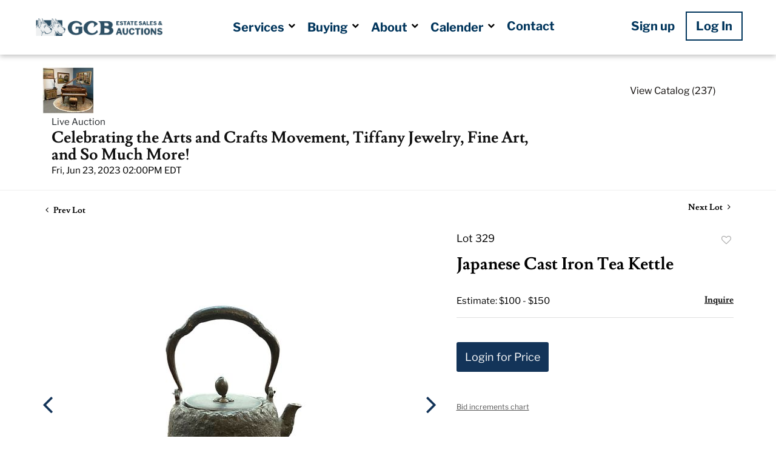

--- FILE ---
content_type: text/html; charset=UTF-8
request_url: https://auction.gcbestatesales.com/online-auctions/gcb-estate-sales/japanese-cast-iron-tea-kettle-4959292
body_size: 74232
content:
<!DOCTYPE html>
<html lang="en">
    <head>
        <link rel="shortcut icon" href="https://s1.img.bidsquare.com/site/favicon/m/59.jpeg?t=1QG8Tm ">
                <link rel="apple-touch-icon" href="https://s1.img.bidsquare.com/site/favicon/m/59.jpeg?t=1QG8Tm">
        <link rel="apple-touch-icon-precomposed" href="https://s1.img.bidsquare.com/site/favicon/m/59.jpeg?t=1QG8Tm">
        <meta name="viewport" content="width=device-width, initial-scale=1, maximum-scale=1, user-scalable=no"/><meta name="description" content="Bid on Japanese Cast Iron Tea Kettle sold at auction by GCB Estate Sales and Auctions, LLC 329 on 23rd June Japanese Cast Iron Tea Kettle, Signed on underside of bronze lid. Japanese characters on one side. Measures 6 1/2&quot; H including handle and 5&quot; W. Condition rust visible inside of kettle, knob on kettle ..."/><meta name="keywords" content="Asian Works of Art,Metal and Cloisonne"/><meta property="fb:app_id" content="2021466541405910"/><meta property="og:type" content="website"/><meta property="og:url" content="https://auction.gcbestatesales.com/online-auctions/gcb-estate-sales/japanese-cast-iron-tea-kettle-4959292"/><meta property="og:title" content="Japanese Cast Iron Tea Kettle"/><meta property="og:description" content="Japanese Cast Iron Tea Kettle, Signed on underside of bronze lid. Japanese characters on one side. Measures 6 1/2&quot; H including handle and 5&quot; W. Condition rust visible inside of kettle, knob on kettle lid slightly bent and loose, see photographs."/><meta property="og:image" content="https://s1.img.bidsquare.com/item/l/2132/21326367.jpeg?t=1PUCYJ"/><meta property="twitter:card" content="summary"/><meta property="twitter:site" content="@bidsquare"/><meta property="twitter:title" content="Japanese Cast Iron Tea Kettle"/><meta property="twitter:description" content="Japanese Cast Iron Tea Kettle, Signed on underside of bronze lid. Japanese characters on one side. Measures 6 1/2&quot; H including handle and 5&quot; W. Condition rust visible inside of kettle, knob on kettle lid slightly bent and loose, see photographs."/><meta property="twitter:image" content="https://s1.img.bidsquare.com/item/l/2132/21326367.jpeg?t=1PUCYJ"/><meta charset="UTF-8"/><meta http-equiv="X-UA-Compatible" content="IE=edge"/><link rel="canonical" href="https://auction.gcbestatesales.com/online-auctions/gcb-estate-sales/japanese-cast-iron-tea-kettle-4959292"/><link rel="alternate" hreflang="x-default" href="https://auction.gcbestatesales.com/online-auctions/gcb-estate-sales/japanese-cast-iron-tea-kettle-4959292"/><link rel="alternate" hreflang="en" href="https://auction.gcbestatesales.com/online-auctions/gcb-estate-sales/japanese-cast-iron-tea-kettle-4959292"/>                <title>Japanese Cast Iron Tea Kettle sold at auction on 23rd June  | GCB Estate Sales</title>
        <script data-react-helmet="true" type="application/ld+json">{
    "@context": "https://schema.org",
    "@type": "Product",
    "productID": "4959292",
    "sku": "4959292",
    "name": "Japanese Cast Iron Tea Kettle",
    "image": "https://s1.img.bidsquare.com/item/xl/2132/21326367.jpeg",
    "url": "https://auction.gcbestatesales.com/online-auctions/gcb-estate-sales/japanese-cast-iron-tea-kettle-4959292",
    "description": "Japanese Cast Iron Tea Kettle,\r\n\r\nSigned on underside of bronze lid.\r\n\r\nJapanese characters on one side.\r\n\r\nMeasures 6 1/2&quot; H including handle and 5&quot; W.\r\n\r\nCondition rust visible inside of kettle, knob on kettle lid slightly bent and loose, see photographs.\r\n",
    "offers": {
        "@type": "Offer",
        "url": "https://auction.gcbestatesales.com/online-auctions/gcb-estate-sales/japanese-cast-iron-tea-kettle-4959292",
        "price": 175,
        "priceCurrency": "USD",
        "availabilityEnds": "2023-06-23T14:00:00-04:00 EDT",
        "priceValidUntil": "2023-06-23T14:00:00-04:00 EDT",
        "availability": "SoldOut"
    }
}</script>        <script type="text/javascript">
                        pageLoadServerTime = 1769033931801;
            pageLoadServerTimeElapsedStart = (new Date()).getTime();
        </script>
        <link rel="stylesheet" type="text/css" href="https://auction.gcbestatesales.com/public/themes/common/css/bootstrap.min.css?t=1761753286" />
<link rel="stylesheet" type="text/css" href="https://auction.gcbestatesales.com/public/themes/common/css/fonts/icon-font.css?t=1761753286" />
<link rel="stylesheet" type="text/css" href="https://stackpath.bootstrapcdn.com/font-awesome/4.7.0/css/font-awesome.min.css" />
<link rel="stylesheet" type="text/css" href="https://auction.gcbestatesales.com/public/themes/default/css/theme.css?t=1762470181" />
<link rel="stylesheet" type="text/css" href="https://auction.gcbestatesales.com/public/themes/default/css/theme-responsive.css?t=1761753286" />
<link rel="stylesheet" type="text/css" href="https://auction.gcbestatesales.com/public/themes/default/css/theme-dev.css?t=1761753286" />
<link rel="stylesheet" type="text/css" href="https://auction.gcbestatesales.com/public/js/magiczoomplus/5.3.7/magiczoomplus.css?t=1761753285" />
<link rel="stylesheet" type="text/css" href="https://auction.gcbestatesales.com/public/css/jquery-ui.css?t=1761753285" />
<link rel="stylesheet" type="text/css" href="https://auction.gcbestatesales.com/public/css/atc-base.css?t=1761753285" />
<link rel="stylesheet" type="text/css" href="https://auction.gcbestatesales.com/public/themes/default/css/item-details.css?t=1761753286" />
<link rel="stylesheet" type="text/css" href="https://auction.gcbestatesales.com/public/themes/common/css/component/popup.css?t=1761753286" />
<link rel="stylesheet" type="text/css" href="https://auction.gcbestatesales.com/public/themes/common/css/fonts/lusitana-bold.css?t=1761753286" />
<link rel="stylesheet" type="text/css" href="https://auction.gcbestatesales.com/public/themes/common/css/fonts/libre-franklin-regular.css?t=1761753286" />
<style>
:root {--main-button-color:#133459}
:root {--main-button-color-hover:#245b9e}
:root {--main-btn-text:#ffffff}
:root {--secondary-button-color:#ffffff}
:root {--secondary-button-color-hover:#b1cfdf}
:root {--secondary-btn-text:#110e0c}
:root {--theme-color:#133459}
:root {--link-color-hover:#265b9e}
:root {--reg-aprv-btn-txt:#5dc94e}
:root {--pending-text:#f2a33a}
:root {--pending-btn-bg:rgba(204, 204, 204, 0.2)}
:root {--font-main:Lusitana-Bold}
:root {--font-secondary:Libre-Franklin-Regular}</style>
<style>body { position: relative; }
.my-header { background-color: #fff; font-family: var(--font-secondary); color: #00355c; position: fixed; top: 0px; z-index: 999; width: 100%; box-shadow: rgba(0, 0, 0, 0.24) 0px 3px 8px !important; }
.my-header a, .my-header .my-account-btn .logout-btn-front { color: #00355c; font-size: 20px; font-weight: 700; line-height: 21.82px; font-family: Libre-Franklin-Bold;}
.my-header .navbar{padding-top: 20px; padding-bottom: 20px;}
.my-header .navbar-toggler-icon { color: #000; }
.my-header .navbar-brand img { width: 278px; }
.my-header .navbar-collapse { flex-grow: 0; }
.my-header .dropdown-menu { margin: 0px; padding: 0px; border: 0px; left: -34px; }
.my-header .navbar-collapse .nav-link { padding: 10px; }
.my-header .dropdown-menu .dropdown-item { padding: 10px 1.5rem; transition: all 0.15s ease-in-out; -webkit-transition: all 0.15s ease-in-out; -moz-transition: all 0.15s ease-in-out; -ms-transition: all 0.15s ease-in-out; -o-transition: all 0.15s ease-in-out; }
.my-header .fa-bars:before { font-family: "fontawesome"; content: "\f0c9"; color: #00355c; }
.my-footer .fa-facebook:before { font-family: "fontawesome"; content: "\f09a"; color: #fff; font-size: 20px; }
/* .my-header .fa-caret-down { color: #00355c; margin-left: 5px; } */
.my-header .fa-chevron-down:after{font-family: "fontawesome";content:"\f078";color: #000;font-size: 12px;vertical-align: middle; margin-left: 2px;}
.my-header .fa-chevron-down:before{content:""}
.my-header .nav-item [aria-expanded="true"] i { -webkit-transform: rotate(180deg); -moz-transform: rotate(180deg); transform: rotateX(180deg); }
.my-footer { font-family: var(--font-secondary); padding: 0px; }
.my-footer .secondary-footer { background-color: #1f3e52; padding: 27px 10px; }
.my-footer .primary-footer { background-color: #dedede; padding-top: 90px; padding-bottom: 20px; font-size: 20px; font-weight: 400; letter-spacing: 0.3px; }
.my-footer .primary-footer a, .my-footer .primary-footer p, .my-footer .primary-footer address { color: #00355c; }
.my-footer .primary-footer address { margin-bottom: 1rem; }
.my-footer .primary-footer p { margin: 0px; }
.my-footer .primary-footer .row .col { padding: 0px; }
.my-footer .social-icon { display: block; background-color: #00365c; padding: 6px 14px; border-radius: 4px; width: 40px; height: 40px; margin: auto; text-decoration: none; transition:background linear .2s;}
.my-footer .primary-footer address p { font-weight: 700; font-family: 'Libre-Franklin-Bold';}
.my-footer .primary-footer address a:hover { text-decoration: underline; }
.my-footer .social-icon:hover { background-color: #646464; }
.my-footer .secondary-footer .sec-foo-wrap { color: #fff; font-size: 13px; letter-spacing: 0.3px; font-weight: 400; display: flex; align-items: center; justify-content: space-between; }
.my-footer .sec-foo-wrap p, .my-footer .sec-foo-wrap div { display: inline; }
.my-footer .bscloud { width: 145px; margin-left: 10px; }
.my-header .my-account-btn .signup-link, .my-header .my-account-btn .login-link, .my-header .my-account-btn .my-account-link, .my-header .my-account-btn .logout-btn-front { padding: 10px; display: block; text-decoration: none; }
.my-header .my-account-btn .logout-btn-front { background-color: #fff; border: none; width: 100%; text-align: left; text-transform: none; }
.my-header .my-account-btn form { display: inline; }
.my-header .navbar-toggler { outline: none; }
.my-header .dropdown-menu li:active .dropdown-item,.my-header .dropdown-menu li:focus .dropdown-item,.my-header .dropdown-menu li:hover .dropdown-item{ color: #FFFFFF; background-color: #00355c; }
.my-header .dropdown .nav-link.d-lg-none [aria-expanded="true"] i { -webkit-transform: rotate(180deg); -moz-transform: rotate(180deg); transform: rotateX(180deg); }
.my-header .dropdown .nav-link.d-lg-none i{float: right;}

@media (min-width: 768px) { .my-footer .social-icon { margin: 0px 0px auto auto; } }
@media (min-width: 992px) {
    .my-header .dropdown:hover .dropdown-menu { display: block; border-radius: 0px; -webkit-border-radius: 0px; -moz-border-radius: 0px; -ms-border-radius: 0px; -o-border-radius: 0px; }
    .my-header .dropdown .dropdown-menu{box-shadow:1px 1px 4px 0px rgba(100,100,100,0.32)!important;}
    .my-header .nav-item:hover .nav-link { color: #005491; }
    .my-header .nav-link { border-top: solid 4px transparent; border-bottom: solid 4px transparent; }
    .my-header .my-account-btn .signup-link, .my-header .my-account-btn .login-link, .my-header .my-account-btn .my-account-link, .my-header .my-account-btn .logout-btn-front { display: inline; border-top: solid 3px transparent; border-bottom: solid 3px transparent; }
    .my-header .my-account-btn .logout-btn-front { background-color: #fff; border: none; width: auto; text-align: inherit; }
    .my-header .my-account-btn .signup-link:hover, .my-header .my-account-btn .my-account-link:hover { color: #005491; } .my-header .my-account-btn .login-link:hover, .my-header .my-account-btn .logout-btn-front:hover { color: #fff; background-color: #00355c; }
    .my-header .my-account-btn .login-link, .my-header .my-account-btn .logout-btn-front { transition: all 0.15s ease-in-out; -webkit-transition: all 0.15s ease-in-out; -moz-transition: all 0.15s ease-in-out; -ms-transition: all 0.15s ease-in-out; -o-transition: all 0.15s ease-in-out; }
    .my-header .dropdown:hover .nav-link { border-bottom: solid 4px #00355c; }
    .my-header .my-account-btn .logout-btn-front, .my-header .my-account-btn .login-link { border: 2px solid #00355c; }
    .my-header .dropdown-menu .dropdown-item { border-bottom: 0.5px solid #b8bfc4; }
.my-header .dropdown-menu .dropdown-item:last-child{ border: none; }
    .my-header .navbar-collapse .nav-link { padding: 5px; }
    .my-header .navbar-collapse .nav-item { padding: 2px 5px; }
    .my-header .dropdown-menu li:hover .dropdown-item{ background-color: #00355c; color: #fff; }
    .my-header .navbar-brand img { width: 180px; }
    .my-header .navbar-brand{margin-right: 0!important;}
    .my-header .dropdown i{vertical-align: text-top;}
.my-header .dropdown-menu li{border-bottom: 1px solid #e2e2e2;}
}
@media (min-width: 1050px) {
    .my-header .navbar-brand img { width: 218px; }
    .my-header .my-account-btn .signup-link, .my-header .my-account-btn .login-link, .my-header .my-account-btn .my-account-link, .my-header .my-account-btn .logout-btn-front { padding: 10px 15px; }
}
/* extra css */
.wrap { min-height: 100vh; }
.my-footer { position: sticky; top: 100%; }
.slick-slider .slick-list li .cont_box .lot_desc a { display: -webkit-box !important; -webkit-line-clamp: 2; -webkit-box-orient: vertical; overflow: hidden; height: auto !important; }
.catalog_list .catalog_detail .item-list-bottom { flex-grow: 0 !important; }
.catalog_list .catalog_detail .lot_title, .catalog_list .catalog_detail .item-list-top, .catalog_list .catalog_detail { flex-grow: 1 !important; }
.auc-list-content .btn-sec .view-catalog-btn { color: #120e0d; border: 1px solid var(--main-button-color); }
.my-account .item-detail .my-bids li .text-head p, .item-detail ul .text-head p { word-break: break-all; }
.catalog_list .catalog_detail .lot_title { height: auto !important; }
.item_detail .item_description h1 { max-height: fit-content; }
.auction-list .auc-list-content .btn-sec .bidding-time .addtocalendar ul.atcb-list { left: 18px; }
.auction-list .auc-list-content h1, .auction-list h1.auction-page-title, .item_detail .item_description .place_bid_area .bidding-price { font-family: var(--font-main) !important; }
.auction-list .auc-list-content p, .auction-list .auction-nav ul li a, .auction-list .auc-list-content label, .auction-list .auc-list-content span, .auc-list-content .btn-sec .view-catalog-btn, .auction-list .auc-list-content .btn-sec .prm-btn, .auction-list .auc-list-content .btn-sec .event_stat_txt, .auction-list .auc-list-content .btn-sec .bidding-time, .event_catalog_banner .banner_content label, .event_catalog_banner .banner_content p, .event_catalog_banner .banner_content .prm-btn, .event_catalog_banner .banner_content .scnd-btn, .catalog_list .side_filter .common_tgl ul, .catalog_list .side_filter .common_tgl ul a.cat_title, .catalog_list .side_filter .common_tgl ul li a, .catalog_list .side_filter .common_tgl .filter-range input, .catalog_list .catalog_detail .lot_Num, .catalog_list .catalog_detail .bidding_sec .starting_bid .f_event_button_view_hammer_price, .catalog_list .catalog_detail .bid_amount .place_bid_area.align-center button.register_btn, .catalog_list .catalog_detail .bidding_sec .starting_bid .bid_txt, .catalog_list .catalog_detail .est_prc_time, .banner_bottom span, .banner_bottom .prm-btn, .item_detail .item_description .lot_num, .item_detail .item_description .estimated_price span, .item_detail .item_description .place_bid_area div, .item_detail .item_description .item_tabs .tab-pane, .item_detail .other_lots ul li .auction-detail p, .item_detail .other_lots ul li .auction-detail span, .live_panel .lot_num, .live_panel .est_price, .live_panel .bidding_center span.msg_title, .f_live_bid_btn_txt.leb, .live_panel .lot_desc, .bidding_lots ul li .closed_img_wrap .num, .bidding_lots ul li.closed .closed_txt_wrap { font-family: var(--font-secondary) !important; }
.auction-list h1.auction-page-title { color: #00355c; font-size: 48px; font-style: normal; font-weight: 700; line-height: normal; letter-spacing: 12.96px; }
.item_detail .other_lots ul li .auction-detail span.other_lot_pricebid { float: right; }
.auction-list .auc-list-content label { color: #999999; font-weight: 400; line-height: 40px; }
.auction-list .auc-list-content p, .auction-list .auc-list-content .btn-sec .prm-btn, .catalog_list .catalog_detail .bidding_sec .starting_bid .f_event_button_view_hammer_price, .catalog_list .catalog_detail .bid_amount .place_bid_area.align-center button.register_btn { font-weight: 400 !important; }
.auc-list-content .btn-sec .view-catalog-btn, .auction-list .auc-list-content .btn-sec .prm-btn, .event_catalog_banner .banner_content .prm-btn, .event_catalog_banner .banner_content .scnd-btn, .event_catalog_banner .banner_content .view_cata.download_cata .download-catalog-link, .item_detail .item_description .place_bid_area .bidding-area .place_bid input, .item_detail .item_description .place_bid_area .bidding-area .place_bid button, .banner_bottom .addtocalendar span, .live_panel .bid_panel_wrap button.leb { border-radius: 0px !important; -webkit-border-radius: 0px !important; -moz-border-radius: 0px !important; -ms-border-radius: 0px !important; -o-border-radius: 0px !important; }
.event_catalog_banner .banner_content .view_cata.download_cata { font-size: 15px; }
.item_detail .item_description .item_tabs .tab-pane, .live_panel .lot_desc { font-size: 14px; }
.item_detail .other_lots ul li .auction-detail span { font-weight: normal; }
.f_item_myItem_button{color: #000000;}

.event_catalog_banner .banner_content .view_cata .scnd-btn{font-size: 15px;}
.wrap .banner_bottom .addtocalendar .atcb-list li:hover a,.wrap .atcb-item:hover .atcb-item-link { color: var(--theme-color, #B0BB1A) !important; }

.invoice_wrapper .invoice_popup {overflow: auto;}
.message_bar_wrap{z-index: 9999;}</style>
                    <!-- Google Tag Manager -->
            <script>(function(w,d,s,l,i){w[l]=w[l]||[];w[l].push({'gtm.start':
            new Date().getTime(),event:'gtm.js'});var f=d.getElementsByTagName(s)[0],
            j=d.createElement(s),dl=l!='dataLayer'?'&l='+l:'';j.async=true;j.src=
            'https://www.googletagmanager.com/gtm.js?id='+i+dl;f.parentNode.insertBefore(j,f);
            })(window,document,'script','dataLayer','GTM-5WMD3W');</script>
            <!-- End Google Tag Manager -->
                                            <!--[if lt IE 9]>
            <script type="text/javascript" src="https://auction.gcbestatesales.com/public/js/html5shiv.min.js?t=1761753285"></script>
        <![endif]-->
        <script type="text/javascript">
            var setting = {"baseUri":"https:\/\/auction.gcbestatesales.com","staticUri":"https:\/\/auction.gcbestatesales.com\/public","isMobileWebView":false,"defaultSiteName":"Bidsquare","siteName":"GCB Estate Sales","webSocket":{"host":"wss:\/\/ws.bidsquare.com","port":null,"debug":false},"reserveMet":[],"reCaptcha":{"v3":{"siteKey":"6LdzL_kcAAAAAHvauH1Jsz3Ux6njeXmqvGBbrqyk"}}};        </script>
                <script type="text/javascript" src="https://auction.gcbestatesales.com/public/js/jquery.js?t=1761753285"></script>
<script type="text/javascript" src="https://auction.gcbestatesales.com/public/js/functions.js?t=1761753285"></script>
<script type="text/javascript" src="https://auction.gcbestatesales.com/public/themes/common/js/popper-v1.min.js?t=1761753286"></script>
<script type="text/javascript" src="https://auction.gcbestatesales.com/public/themes/common/js/bootstrap.min.js?t=1761753286"></script>
<script type="text/javascript" src="https://auction.gcbestatesales.com/public/themes/default/js/theme.js?t=1761753286"></script>
<script type="text/javascript" src="https://www.google.com/recaptcha/api.js?render=6LdzL_kcAAAAAHvauH1Jsz3Ux6njeXmqvGBbrqyk"></script>
<script type="text/javascript" src="https://auction.gcbestatesales.com/public/js/front-common.js?t=1761753285"></script>
<script type="text/javascript" src="https://auction.gcbestatesales.com/public/js/tagManager.js?t=1761753286"></script>
<script type="text/javascript" src="https://auction.gcbestatesales.com/public/js/script.js?t=1761753286"></script>
<script type="text/javascript" src="https://auction.gcbestatesales.com/public/js/bsApi.js?t=1761753285"></script>
<script type="text/javascript" src="https://auction.gcbestatesales.com/public/js/jquery.i18n/src/jquery.i18n.js?t=1761753285"></script>
<script type="text/javascript" src="https://auction.gcbestatesales.com/public/js/jquery.i18n/src/jquery.i18n.messagestore.js?t=1761753285"></script>
<script type="text/javascript" src="https://auction.gcbestatesales.com/public/js/jquery.i18n/src/jquery.i18n.fallbacks.js?t=1761753285"></script>
<script type="text/javascript" src="https://auction.gcbestatesales.com/public/js/jquery.i18n/src/jquery.i18n.language.js?t=1761753285"></script>
<script type="text/javascript" src="https://auction.gcbestatesales.com/public/js/jquery.i18n/src/jquery.i18n.parser.js?t=1761753285"></script>
<script type="text/javascript" src="https://auction.gcbestatesales.com/public/js/jquery.i18n/src/jquery.i18n.emitter.js?t=1761753285"></script>
<script type="text/javascript" src="https://auction.gcbestatesales.com/public/js/magiczoomplus/5.3.7/magiczoomplus.js?t=1761753285"></script>
<script type="text/javascript" src="https://auction.gcbestatesales.com/public/js/jquery-ui.js?t=1761753285"></script>
<script type="text/javascript" src="https://auction.gcbestatesales.com/public/js/client/ws/auctionClient.js?t=1761753285"></script>
<script type="text/javascript" src="https://auction.gcbestatesales.com/public/js/client/ws/liveEvent.js?t=1761753285"></script>
<script type="text/javascript" src="https://auction.gcbestatesales.com/public/js/atc.min.js?t=1761753285"></script>
<script type="text/javascript">
                $.i18n().load({"en":{"Starting Bid":"Starting Bid","Current Bid":"Current Bid","Start in":"Start in","Starts in":"Starts in","End in":"End in","Bidsquare Bidder":"Bidsquare Bidder","Competing Bidder":"Competing Bidder","Bidder":"Bidder","Click Here to Bid Live":"Click Here to Bid Live","Non-supported browser... Use Chrome, Firefox, or Safari 11+":"Non-supported browser... Use Chrome, Firefox, or Safari 11+","On the Market":"On the Market","You are the highest bidder (%amount%)":"You are the highest bidder (%amount%)","You've been outbid (%amount%)":"You've been outbid (%amount%)","Your max bid (%amount%) is below reserve":"Your max bid (%amount%) is below reserve","You have an absentee bid (%amount%)":"You have an absentee bid (%amount%)","Place Bid":"Place Bid","Place Max Bid":"Place Max Bid","Increase Max Bid":"Increase Max Bid"}});
                
                [{"en":"https:\/\/auction.gcbestatesales.com\/public\/js\/jquery.i18n\/messages\/en.json?t=1761753285"}].forEach(function (transArr, i) { $.i18n().load(transArr); });
                $.i18n.rawTranslationMap = {"reserveMetBannerNotification":"On the Market","highestBidNotification":"You are the highest bidder (%amount%)","outBidNotification":"You've been outbid (%amount%)","reserverNotMetNotification":"Your max bid (%amount%) is below reserve","absenteeBidNotification":"You have an absentee bid (%amount%)","placeNextBidButtonTextTimed":"Place Bid","placeMaxBidButtonTextTimed":"Place Max Bid","increaseMaxBidButtonTextTimed":"Increase Max Bid","placeNextBidButtonTextLive":"Place Bid","placeMaxBidbuttonTextLive":"Place Max Bid","increaseMaxBidButtonTextLive":"Increase Max Bid"};
            $(window).load(function(){});</script>
<script type="text/javascript">$(document).ready(function () {
    $("#footer-year").html(new Date().getFullYear());
})

$(window).resize(function () {
    $('.my-header').css('padding-top', function () {
        return $('.message_bar_wrap').height();
    });
    $('body').css('padding-top', function () {
        return $('.message_bar_wrap').height()+$('.my-header').height();
    });
});</script>
        <script type="text/javascript">
            if (typeof CKEDITOR !== 'undefined') CKEDITOR.timestamp = (new Date()).getTime(); // force refreshing the CKEditor internal js files
        </script>
    </head>
    <body class="">
        
<div class="wrap">
     
        <div id="loadingDiv" class="loadingDiv" style="display:none;"> </div>
                        <link rel="stylesheet" type="text/css" href="https://fonts.googleapis.com/css2?family=Roboto:wght@400;700&amp;display=swap" />


    <link rel="stylesheet" type="text/css" href="/public/themes/common/css/fonts/libre-franklin-bold.css" />
<div class="my-header mobile-hider px-3">
        <nav class="navbar navbar-expand-lg justify-content-between container-xl px-0">
            <a class="navbar-brand mr-2" href="/"><img src="https://s1.img.bidsquare.com/site/logo/59.png?t=1QG8Tm" alt="logo"></a>
            <button class="navbar-toggler" type="button" data-toggle="collapse" data-target="#navbarNavDropdown"
                aria-controls="navbarNavDropdown" aria-expanded="false" aria-label="Toggle navigation">
                <span class="fa-bars"></span>
            </button>
            <div class="collapse navbar-collapse" id="navbarNavDropdown">
                <ul class="navbar-nav">
                    <li class="nav-item dropdown">
                        <a class="nav-link d-none d-lg-block" href="https://gcbestatesastg.wpengine.com/services/">
                            Services <i class="fa fa-chevron-down" aria-hidden="true"></i></a>
                        <a class="nav-link d-lg-none" href="https://gcbestatesastg.wpengine.com/services/" role="button"
                            data-toggle="dropdown" aria-expanded="false">
                            Services <i class="fa fa-chevron-down" aria-hidden="true"></i>
                        </a>
                        <ul class="dropdown-menu text-lg-center">
                            <li>
                                <a class="dropdown-item" href="/">Auctions</a>
                            </li>
                            <li>
                                <a class="dropdown-item" href="https://gcbestatesastg.wpengine.com/services/#consignment">Gallery <br class="d-none d-lg-block">Consignment</a>
                            </li>
                            <li>        
                                <a class="dropdown-item" href="https://gcbestatesastg.wpengine.com/services/#estatesales">Estate Sales</a>
                            </li>
                            <li >
                               <a class="dropdown-item" href="https://gcbestatesastg.wpengine.com/faqs/">FAQs</a>
                            </li>
                        </ul>
                    </li>
                    <li class="nav-item dropdown">
                        <a class="nav-link d-none d-lg-block" href="https://gcbestatesastg.wpengine.com/buying/">Buying
                            <i class="fa fa-chevron-down" aria-hidden="true"></i></a>
                        <a class="nav-link d-lg-none" href="https://gcbestatesastg.wpengine.com/buying/" role="button"
                            data-toggle="dropdown" aria-expanded="false">Buying <i class="fa fa-chevron-down" aria-hidden="true"></i></a>
                        <ul class="dropdown-menu text-lg-center">
                            <li>
                                <a class="dropdown-item" href="https://gcbestatesastg.wpengine.com/buying/#gallery">GCB Gallery</a>
                            </li>
                            <li>
                                <a class="dropdown-item" href="https://gcbestatesastg.wpengine.com/buying/#buyitnow">Buy it Now</a>
                            </li>
                            <li>
                                <a class="dropdown-item" href="https://gcbestatesastg.wpengine.com/buying/#auctionregistration">Auction <br class="d-none d-lg-block">Registration</a>
                            </li>
                        </ul>
                    </li>
                    <li class="nav-item dropdown">
                        <a class="nav-link d-none d-lg-block" href="https://gcbestatesastg.wpengine.com/about/">About <i class="fa fa-chevron-down" aria-hidden="true"></i></a>
                        <a class="nav-link d-lg-none" href="https://gcbestatesastg.wpengine.com/about/" role="button"
                        data-toggle="dropdown" aria-expanded="false">About <i class="fa fa-chevron-down" aria-hidden="true"></i></a>
                        <ul class="dropdown-menu text-lg-center">
                            <li><a class="dropdown-item" href="https://gcbestatesastg.wpengine.com/#reviews">Reviews</a></li>
                        </ul>
                    </li>
                    <li class="nav-item dropdown">
                        <a class="nav-link d-none d-lg-block" href="https://gcbestatesastg.wpengine.com/calendar/">Calender <i class="fa fa-chevron-down" aria-hidden="true"></i></a>
                        <a class="nav-link d-lg-none" href="https://gcbestatesastg.wpengine.com/calendar/" role="button"
                        data-toggle="dropdown" aria-expanded="false">Calender <i class="fa fa-chevron-down" aria-hidden="true"></i></a>
                        <ul class="dropdown-menu text-lg-center">
                            <li><a class="dropdown-item" href="/">Upcoming <br class="d-none d-lg-block">Auctions</a></li>
                            <li><a class="dropdown-item" href="/auctions/past">Past Auctions</a></li>
                            <li><a class="dropdown-item" href="https://gcbestatesastg.wpengine.com/calendar/#galleryevents">Gallery Events</a></li>
                        </ul>
                    </li>
                    <li class="nav-item">
                        <a class="nav-link" href="https://gcbestatesastg.wpengine.com/contact/">Contact</a>
                    </li>
                    <li class="my-account-btn d-lg-none">
                        <a href="https://auction.gcbestatesales.com/user/register" class="signup-link" data-toggle="modal" data-target="#registration_pop">Sign up</a> <a href="https://auction.gcbestatesales.com/user/login" class="login-link" data-toggle="modal" data-target="#login_pop">Log In</a>
                    </li>
                </ul>
            </div>
            <ul class="navbar-nav d-none d-lg-block">
                <div class="my-account-btn">
                    <a href="https://auction.gcbestatesales.com/user/register" class="signup-link" data-toggle="modal" data-target="#registration_pop">Sign up</a> <a href="https://auction.gcbestatesales.com/user/login" class="login-link" data-toggle="modal" data-target="#login_pop">Log In</a>
                </div>
            </ul>
        </nav>
    </div>            

    


    
    <div class="auctioneer">
      
    <div class="container-lg">
        <div class="row">
            <div class="col-lg-9 col-md-8">
                <div class="auctioneer_detail">
                    <div class="thumb_img">
                        <a href="https://auction.gcbestatesales.com/auctions/gcb-estate-sales/celebrating-the-arts-and-crafts-movement-tiffany-jewelry-fine-art-and-so-much-more-12685" class="image_hover"><img src="https://s1.img.bidsquare.com/event/main/s/12685.jpeg?t=1Q57Pt" alt="GCB Estate Sales and Auctions, LLC" onerror="loadDefaultImage(this,&#039;thumb&#039;)" /></a>
                    </div>
                    <div class="main_auc_detail">
                        <span>Live Auction</span>
                        <h1><a href="https://auction.gcbestatesales.com/auctions/gcb-estate-sales/celebrating-the-arts-and-crafts-movement-tiffany-jewelry-fine-art-and-so-much-more-12685" class="event-title">Celebrating the Arts and Crafts Movement, Tiffany Jewelry, Fine Art, and So Much More!</a></h1>
                        <div class="auc_timing">
                            <div class="start_time">Fri, Jun 23, 2023 02:00PM EDT</div>
                                                    </div>
                    </div>
                </div>
            </div>
            <div class="col-lg-3 col-md-4">
                <div class="btn-sec">
                    <a href="https://auction.gcbestatesales.com/auctions/gcb-estate-sales/celebrating-the-arts-and-crafts-movement-tiffany-jewelry-fine-art-and-so-much-more-12685/catalog#catalog" class="scnd-btn">View Catalog (237)</a>
                </div>
                <br>
                            </div>
        </div>
    </div>
    </div>

<div class="item_detail">
    <div class="container-lg">
        <div class="item_direction">
                        <div class="row">
                <div class="col-6">
                    <a href="https://auction.gcbestatesales.com/online-auctions/gcb-estate-sales/tanuki-japanese-figurine-with-drum-4967494"><i class="fa fa-angle-left" aria-hidden="true"></i> Prev Lot</a>
                </div>
                <div class="col-6">
                    <a href="https://auction.gcbestatesales.com/online-auctions/gcb-estate-sales/japanese-cast-iron-tea-kettle-4959294" class="float-right">Next Lot <i class="fa fa-angle-right" aria-hidden="true"></i></a>
                </div>
            </div>
                    </div>
        <div class="current_item">
            <div class="row">
                <div class="col-lg-7 col-md-6">
                    <div class="item-slider">
                        <div class="auction-item-img">
            <a class="img-slide-arrow left-slide-btn" data-slide="prev">
            <span class="fa fa-angle-left fa-3x"></span>
        </a>
                   <a id="lot-image" class="MagicZoom main" target="_blank" rel="images" href="https://s1.img.bidsquare.com/item/xl/2132/21326367.jpeg?t=1PUCYJ" title="Japanese Cast Iron Tea Kettle">
                <img src="https://s1.img.bidsquare.com/item/l/2132/21326367.jpeg?t=1PUCYJ" class="detailImg" alt="Japanese Cast Iron Tea Kettle" />            </a>      
                            <a class="img-slide-arrow right-slide-btn" data-slide="next">
            <span class="fa fa-angle-right fa-3x"></span>
        </a>
    </div>
<div class="selectors auction-detail-product">
    <ul>
                        <li><a data-zoom-id="lot-image" href="https://s1.img.bidsquare.com/item/xl/2132/21326367.jpeg?t=1PUCYJ" data-image="https://s1.img.bidsquare.com/item/l/2132/21326367.jpeg?t=1PUCYJ">
                    <img src="https://s1.img.bidsquare.com/item/s/2132/21326367.jpeg?t=1PUCYJ" alt="Japanese Cast Iron Tea Kettle" />                </a></li>
                                <li><a data-zoom-id="lot-image" href="https://s1.img.bidsquare.com/item/xl/2132/21326368.jpeg?t=1PUCYJ" data-image="https://s1.img.bidsquare.com/item/l/2132/21326368.jpeg?t=1PUCYJ">
                    <img src="https://s1.img.bidsquare.com/item/s/2132/21326368.jpeg?t=1PUCYJ" alt="Image 2 of 7" />                </a></li>
                                <li><a data-zoom-id="lot-image" href="https://s1.img.bidsquare.com/item/xl/2132/21326369.jpeg?t=1PUCYJ" data-image="https://s1.img.bidsquare.com/item/l/2132/21326369.jpeg?t=1PUCYJ">
                    <img src="https://s1.img.bidsquare.com/item/s/2132/21326369.jpeg?t=1PUCYJ" alt="Image 3 of 7" />                </a></li>
                                <li><a data-zoom-id="lot-image" href="https://s1.img.bidsquare.com/item/xl/2132/21326370.jpeg?t=1PUCYJ" data-image="https://s1.img.bidsquare.com/item/l/2132/21326370.jpeg?t=1PUCYJ">
                    <img src="https://s1.img.bidsquare.com/item/s/2132/21326370.jpeg?t=1PUCYJ" alt="Image 4 of 7" />                </a></li>
                                <li><a data-zoom-id="lot-image" href="https://s1.img.bidsquare.com/item/xl/2132/21326371.jpeg?t=1PUCYJ" data-image="https://s1.img.bidsquare.com/item/l/2132/21326371.jpeg?t=1PUCYJ">
                    <img src="https://s1.img.bidsquare.com/item/s/2132/21326371.jpeg?t=1PUCYJ" alt="Image 5 of 7" />                </a></li>
                                <li><a data-zoom-id="lot-image" href="https://s1.img.bidsquare.com/item/xl/2177/21779153.jpeg?t=1QbCE9" data-image="https://s1.img.bidsquare.com/item/l/2177/21779153.jpeg?t=1QbCE9">
                    <img src="https://s1.img.bidsquare.com/item/s/2177/21779153.jpeg?t=1QbCE9" alt="Image 6 of 7" />                </a></li>
                                <li><a data-zoom-id="lot-image" href="https://s1.img.bidsquare.com/item/xl/2177/21779154.jpeg?t=1QbCE9" data-image="https://s1.img.bidsquare.com/item/l/2177/21779154.jpeg?t=1QbCE9">
                    <img src="https://s1.img.bidsquare.com/item/s/2177/21779154.jpeg?t=1QbCE9" alt="Image 7 of 7" />                </a></li>
                    </ul>
</div>                    </div>
                    <div class="social_icon">
                        <ul>
                            <li><a href="https://www.facebook.com/sharer/sharer.php?u=https://auction.gcbestatesales.com/online-auctions/gcb-estate-sales/japanese-cast-iron-tea-kettle-4959292"  target="_blank"><i class="fa fa-facebook" aria-hidden="true"></i></a></li><li><a href="https://twitter.com/intent/tweet?url=https://auction.gcbestatesales.com/online-auctions/gcb-estate-sales/japanese-cast-iron-tea-kettle-4959292&text=Japanese+Cast+Iron+Tea+Kettle" target="_blank"><i class="fa-twitter" aria-hidden="true"></i></a></li><li><a href="https://www.pinterest.com/pin/create/button/?url=https://auction.gcbestatesales.com/online-auctions/gcb-estate-sales/japanese-cast-iron-tea-kettle-4959292&description=Japanese+Cast+Iron+Tea+Kettle&media=https://s1.img.bidsquare.com/item/l/2132/21326367.jpeg?t=1PUCYJ" target="_blank"><i class="fa fa-pinterest" aria-hidden="true"></i></a></li><li><a href="https://www.linkedin.com/sharing/share-offsite/?url=https://auction.gcbestatesales.com/online-auctions/gcb-estate-sales/japanese-cast-iron-tea-kettle-4959292" target="_blank"><i class="fa fa-linkedin" aria-hidden="true"></i></a></li><li><a href="#" id="share_item_button"><i class="fa fa-envelope" aria-hidden="true"></i></a><div id="item-share-popup-load" class="item-share-popup"></div></li>                        </ul>
                    </div>
                    
                </div>
                <div class="col-lg-5 col-md-6">
                                        <div class="item_description el_12685">
                                                <div class="row">
                            <div class="col-lg-6 col-6">
                                <div class="lot_num">Lot 329</div>
                            </div>
                            <div class="col-lg-6 col-6">
                                <div class="favourite float-right">
                    <div data-href="https://auction.gcbestatesales.com/user/login?fav_item_ref_id=4959292" class="like_icon gtm-click_item fav-item-login btn-icon btn-icon-heart" data-item_id = "4959292" data-type = "2"  data-item_id="4959292"  data-event_id='12685' data-event_status='past' data-event_name='Celebrating the Arts and Crafts Movement, Tiffany Jewelry, Fine Art, and So Much More!'>
                        <a href="javascript:void(0);" class="gtm-click_item"  data-item_id="4959292"  data-event_id='12685' data-event_status='past' data-event_name='Celebrating the Arts and Crafts Movement, Tiffany Jewelry, Fine Art, and So Much More!'>Add to favorite</a>
                    </div>
                </div>
                            </div>
                            <div class="col-lg-12"><h1>Japanese Cast Iron Tea Kettle</h1></div>
                        </div>
                        <div class="estimated_price">
                            <div class="row">
                                                                <div class="col-lg-9 col-8">
                                    <span>
            Estimate: $100 - $150    </span>                                </div>
                                                                                                <div class="col-lg-3 col-4">
                                    <a href="javascript:void(0);" id="inquire_block" class="gtm-click_item"  data-item_id="4959292"  data-event_id='12685' data-event_status='past' data-event_name='Celebrating the Arts and Crafts Movement, Tiffany Jewelry, Fine Art, and So Much More!' >Inquire</a>
                                </div>
                                                            </div>
                        </div>
                        <div class="place_bid_area" id="ba_4959292_12685" data-lindex="0" data-stype="view">
                            <div class="bidding-estimate bid-estimate-timer">
	                        	                    </div>
                            <div class="bidding-area"><div class="bidding-price "><button type="button" class="register_btn btn btn-primary f_event_button_view_hammer_price" id="login_to_register0" data-event_id = "12685"  >Login for Price </button>            <script type="text/javascript">
                $(function () {
                    $(document).on('click','#login_to_register0',function (e) {
                        e.preventDefault();
                        var event_ref_id = $(this).data('event_id') ? $(this).data('event_id') : null;
                              // We can clean this code this condition after fix same login script in bidsquare and wl
                            var $loginPopupObj = getPopupObject('login');
                            var $loginForm = $loginPopupObj.find('form');
//                            $loginForm.add('#registation_direct a, .registation_direct a').data('event_ref_id', event_ref_id);
                            $loginForm.data('event_ref_id',event_ref_id);
                            $loginForm.data('scroll_to', $(this).data('scroll_to') ? $(this).data('scroll_to') : null);
                                                        showHidePopup('login',true);
                                            });
                });
            </script>
            </div><div class="bidding-history"></div><div class="place_bid"><input type="hidden" id="live_bid_panel_url" name="live_bid_panel_url" value="https://auction.gcbestatesales.com/auctions/gcb-estate-sales/celebrating-the-arts-and-crafts-movement-tiffany-jewelry-fine-art-and-so-much-more-12685/bid" /><input type="hidden" id="disable_reserve_price" name="disable_reserve_price" value="1" /></div><div class="bid_related"><div class="txt1"><a href="#chart" class="chart">Bid increments chart</a></div></div></div><style>div.ack_bid_msg{float:right;padding-top:0 !important;}</style>                                <div class="chartlist">
        <h4>Bid Increments</h4>
        <table>
            <colgroup>
                <col width="50%;">
                <col width="50%;">
            </colgroup>
            <thead>
                <tr>
                    <th>Price</th>
                    <th>Bid Increment</th>
                </tr>
            </thead>
            <tbody>
                                                            <tr>
                            <td>$0</td>
                            <td>$5</td>
                        </tr>
                                            <tr>
                            <td>$50</td>
                            <td>$10</td>
                        </tr>
                                            <tr>
                            <td>$100</td>
                            <td>$25</td>
                        </tr>
                                            <tr>
                            <td>$500</td>
                            <td>$50</td>
                        </tr>
                                            <tr>
                            <td>$1,000</td>
                            <td>$50</td>
                        </tr>
                                            <tr>
                            <td>$5,000</td>
                            <td>$50</td>
                        </tr>
                                            <tr>
                            <td>$10,000</td>
                            <td>$50</td>
                        </tr>
                                            <tr>
                            <td>$50,000</td>
                            <td>$50</td>
                        </tr>
                                            <tr>
                            <td>$100,000</td>
                            <td>$50</td>
                        </tr>
                                                    </tbody>
        </table>
    </div>
                        </div>
                        <div class="item_tabs">
                            <ul class="nav nav-tabs" role="tablist">
    <li class="active tab-desc"><a href="#home" aria-controls="home" role="tab" data-toggle="tab">
            <h2>Item Description</h2>
        </a></li>
            <li class="tab-dimension"><a href="#dimension" aria-controls="dimension" role="tab" data-toggle="tab">
                <h2>Dimension</h2>
            </a></li>
                    <li class="tab-payment"><a href="#paymentsandshipping" aria-controls="dimension" role="tab" data-toggle="tab"><h2>Payments</h2></a></li>
                </ul>
<div class="tab-content">
    <div role="tabpanel" class="tab-pane active" id="home">
                <p>Japanese Cast Iron Tea Kettle,</p>

<p>Signed on underside of bronze lid.</p>

<p>Japanese characters on one side.</p>

<p>Measures 6 1/2&quot; H including handle and 5&quot; W.</p>

<p>Condition rust visible inside of kettle, knob on kettle lid slightly bent and loose, see photographs.</p>
                    <div class="condition-report-title clearfix">
                <h4>Condition</h4>                            </div>
            <p>Condition rust visible inside of kettle, knob on kettle lid slightly bent and loose, see photographs.</p>
        
        
        
        
        
    </div>
            <div role="tabpanel" class="tab-pane" id="dimension">
        <div class="txt_area first">
                <div class="txt1 f_table_axis_label">Overall Dimensions</div>

                <div class="txt2 f_item_detail_description">Height: 6.50 in</div>
                <div class="txt2 f_item_detail_description">Width: 5.00 in</div>
                
                
            </div>
        </div>
                <div role="tabpanel" class="tab-pane" id="paymentsandshipping">
            <div class = "payment_text">
                <p>Available payment options</p>
    <!-- Show Credit Card icons when we enable Authorize.net -->
       
        <ul class="d-flex flex-wrap">
            <li class="type-visa">
                <img src="https://auction.gcbestatesales.com/public/img/svg/visa.svg" alt="Visa" />            </li> 
            <li class="type-mastercard">
                <img src="https://auction.gcbestatesales.com/public/img/svg/mastercard.svg" alt="Mastercard" />            </li> 
            <li class="type-amex">
                <img src="https://auction.gcbestatesales.com/public/img/svg/amex.svg" alt="Amex" />            </li> 
            <li class="type-diners">
                <img src="https://auction.gcbestatesales.com/public/img/svg/diners.svg" alt="Diners" />            </li> 
            <li class="type-discover">
                <img src="https://auction.gcbestatesales.com/public/img/svg/discover.svg" alt="Discover" />            </li> 
            <li class="type-jcb">
                <img src="https://auction.gcbestatesales.com/public/img/svg/jcb.svg" alt="JCB" />            </li> 
            <li class="type-unionpay">
            <img src="https://auction.gcbestatesales.com/public/img/svg/unionpay.svg" alt="Union Pay" />            </li> 
        </ul>            </div>
        </div>
        </div>
<script>
   if ($('#condition_report_download_by_url').length > 0) {
        document.getElementById('condition_report_download_by_url').click();
    }
</script>
                        </div>
                    </div>
                </div>
            </div>
        </div>
        <div class="other_lots" id="otherlots"></div>
    </div>
</div>
<!-- Item detail -->
<script type="text/javascript" src="https://auction.gcbestatesales.com/public/js/atc.min.js?t=1761753285"></script>
<link rel="stylesheet" type="text/css" href="https://auction.gcbestatesales.com/public/css/atc-base.css?t=1761753285" />
<style>
    .atcb-list {
        margin-top: 2px;
    }
    .atcb-item {
        padding: 5px 0 5px 15px;
    }
    .atcb-item-link {
        font-size: 12px;
    }
    div.ack_bid_msg {
        width: auto;
/*        text-align: right;
        margin-top: 0px;*/
    }
</style>
<script type="text/javascript">
    $(function()
    {
        var $itemDetailsActiveTab = $(".item_tabs ul li a");
        if ($itemDetailsActiveTab.find(".active").length === 0)
        {
            $itemDetailsActiveTab.eq(0).addClass("active");
        }
    });
</script>
<div class="modal fade inquire-form" id="inquire_now" data-backdrop="static" data-keyboard="false" role="dialog" aria-hidden="true" >
            <div class="modal-dialog modal-dialog-centered" role="document">
                <div class="modal-content">
                    <div class="modal-header">
                        
                        <button type="button" class="close" data-dismiss="modal" aria-label="Close"></button>
                    </div>
                    <div class="modal-body ">
                        <h1 class="inquire_title"> Inquire</h1>
<form id="inquire-form" onsubmit="return false;" action="https://auction.gcbestatesales.com/inquire/item" method="post">
    <input type="hidden" name="item_id" value="4959292">
    <input type="hidden" name="event_name" value="Celebrating the Arts and Crafts Movement, Tiffany Jewelry, Fine Art, and So Much More!">
    <input type="hidden" name="event_id" value="12685">
    <input type="hidden" name="is_wl_inquire_request" value="1">
    <div id="inquire_error" class="popup_error"> </div>
    <div class="row wl_inquire_div">
        <div class="col-sm-12">
            <div class="form-group">
                <span class="inquire_input"> <input type="text" id="email" name="email" class="form-control" placeholder="Your Email" />  </span>            </div>
        </div>
        <div class="col-sm-12">
            <div class="form-group">
                <span class="inquire_input"> <input type="text" id="uname" name="uname" class="form-control" placeholder="Your Name" />  </span>            </div>
        </div>
        <div class="col-sm-12">
            <div class="form-group">
                <span class="inquire_input"> <select id="inquiryCategory" name="inquiryCategory" class="form-control">
	<option value="dce6f3910b65b6a749161b7f59a70813">Details about item</option>
	<option value="43ba47c8292b857eb42fdf28816bf319">Condition report</option>
	<option value="c31a59f918efd6dd6597a7e53a3d7dfa">Registration/bidding</option>
	<option value="19626c265c4a9ddc85c0e0532cb08512">More Photos</option>
	<option value="6930e8a0c589d566496ac1cfe451e616">I have one to sell</option>
	<option value="50df040018142b7eaecbb3ac1a05aaad">Other</option>
</select>  </span>            </div>
        </div>
               <div class="col-sm-12">
            <div class="form-group">
                <span class="inquire_input"> <input type="text" id="subject" name="subject" class="form-control" placeholder="Subject" />  </span>            </div>
        </div>
        <div class="col-sm-12 inquire_message">
            <div class="form-group">
                <span class="inquire_input"> <textarea id="message" name="message" class="form-control" placeholder="Message"></textarea>  </span>            </div>
        </div>
          </div>
    <div class="submit">
        <button class="btn btn-primary g-recaptcha" data-sitekey="6LdSxEcUAAAAAMHFHsva4aYuB85JqJ42u4lFbo9j" data-callback="getInquireContent1" id="inquire_button">Send</button>
    </div>
</form>
<script src='https://www.google.com/recaptcha/api.js'></script>
<script type="text/javascript">
    function getInquireContent1() {
        getInquireContent(1);
    }
</script>
                    </div>
                </div>
            </div>
        </div><div class="modal fade bid-history-form" id="bid-history" data-backdrop="static" data-keyboard="false" role="dialog" aria-hidden="true" >
            <div class="modal-dialog modal-dialog-centered" role="document">
                <div class="modal-content">
                    <div class="modal-header">
                        
                        <button type="button" class="close" data-dismiss="modal" aria-label="Close"></button>
                    </div>
                    <div class="modal-body ">
                        <div class="bid-box" id="bhd_4959292_12685"></div>
                    </div>
                </div>
            </div>
        </div><div class="modal fade invoice invoice-item-view" id="invoice_popup" data-backdrop="static" data-keyboard="false" role="dialog" aria-hidden="true" >
            <div class="modal-dialog modal-dialog-centered" role="document">
                <div class="modal-content">
                    <div class="modal-header">
                        
                        <button type="button" class="close" data-dismiss="modal" aria-label="Close"></button>
                    </div>
                    <div class="modal-body ">
                        <div class="invoice_popup popup_center" id="invoice_content"></div>

                    </div>
                </div>
            </div>
        </div>
<script type="text/javascript">
        $('#inquire_block').click(function(e){
        e.preventDefault();
                    getInquireContent(0);
            showHidePopup('#inquire_now',true);
            });

    $('.condition_report_block').click(function(e){
        e.preventDefault();
         
            getInquireContent(0,null,1);
            showHidePopup('#inquire_now',true);
            });

    $(document).on('change input', '#inquiryCategory', function (e){   
        getInquireContent(0);
    });

            $(document).ready(function(e) {
            var gtmManager = new tagManager({
                eventId : '12685',
                itemId : '4959292',
                eventLabel : 'ITEM_DETAIL',
                customEventTrigger : 'itemEvent',
                eventStatus : 'past'
            });
            gtmManager.pushData();
        });
    
    jQuery(function() {
        MagicZoomPlus.options = {
              'zoom-width' : 400,
              'zoom-height' : 400,
              'zoom-distance' : 11,
              'background-opacity' : 80,
              'slideshow-effect' : 'expand',
              'show-loading' : 'false'
        }
        //$('.aution_item_img a').addClass('MagicZoomPlus');
        //MagicZoomPlus.refresh();
    });

$(document).ready(function(e){
    //Called for set footer margin when bidding panel was sticky at footer.
    bindEventListener(window, 'message', function (event) {
        try {
            var dataEvent = JSON.parse(event.data);
            if (typeof dataEvent.resizeBrowser !== "undefined" && dataEvent.resizeBrowser) {
                setFooterMargin('.mobile_sticky_bid');
            }
        } catch(e) {}
    });

            //Timed Auction Client
        var clientData = {
            connectionID: generateUid(),
            resetItemThumb: false,
            moveToNextItem: false,
            showEventActive: true,
                        siteID: '59',
                        userCurrency: {"symbol":"$","exchange_rate":"1.00"},
                                };
            

    // var $detailImgList = $('.auction-detail-product ul li');
    var curImg = 0;
    $('.auction-item-img .img-slide-arrow').on('click',function(){
        switch($(this).data('slide')) {
            case 'prev':
                // curImg = (curImg - 1 + $detailImgList.length) % $detailImgList.length;
                MagicZoom.prev('lot-image');
                break;
            case 'next':
                // curImg = (curImg + 1 ) % $detailImgList.length;
                MagicZoom.next('lot-image');
                break;
        }
        // $detailImgList.eq(curImg).find('img').click();

    });
    //$('.aution_item_img > a > img').hide();
    //$('.aution_item_img > a > img').eq(curImg).show();
//     $detailImgList.click(function(){
//         $detailImgList.removeClass('on');
//         var $this = $(this);
//         $this.addClass('on');
        
//         var idx = curImg = $this.index();

//         var $thumb = $this.find('img');
//         var bigImg = $thumb.data('bigimg');
//         var zoomImg = $thumb.data('zoomimg');
        
//         var $main = $('.auction-item-img > a.main');
//         $main.attr('href', zoomImg).find('img.detailImg')
//                 .off('load.xlloaded')
//                 .width(500)                         // set width to force thumb to expand to full width
//                 .on('load.xlloaded', function () { 
//                     if ($thumb.attr('src') !== $(this).attr('src')) {
//                         $(this).width("");
//                     } else {
//                         $(this).attr('src', bigImg);
//                     }
//                 })
//                 .attr('src', $thumb.attr('src'))    // load thumb first to give intant feedback that its loading, then load large (in case it takes a little extra time)
//                 ;
//         if (typeof MagicZoomPlus !== 'undefined') MagicZoomPlus.refresh();
// //        $('.aution_item_img > a').eq(curImg).addClass('main-hide');
// //        $('.aution_item_img > a').eq(idx).removeClass('main-hide');
        
// //        curImg = idx;
//     });
    
    //$('.bidding-box .bid_related .txt1 .chart').mouseenter(function(e) {
    $('.bid_related .txt1 .chart').mouseenter(function(e) {
        e.stopPropagation();
        e.preventDefault();
        $('.chartlist').show();
    });
    //$('.bidding-box .bid_related .txt1 .chart').mouseleave(function(e) {
    $('.bid_related .txt1 .chart').mouseleave(function(e) {
        e.stopPropagation();
        e.preventDefault();
        $('.chartlist').hide();
    });
    
      //bid_history_pop > open/close
      $(document).on("click", '#view_bid_history_popup', function(e){
          e.preventDefault();
                    $.ajax({
                url: getUrl('item/biddinghistory/4959292/12685?is_ajax=1'),
                success: function (res) {
                    $('#bhd_4959292_12685').html(res);
                },
                complete: function (res) {
                    showHidePopup('#bid-history',true);
                }
            });
                });
      
      $('.bid_pop_close > img,.bid_btn_area > button').click(function(e){
          e.preventDefault();
          showHidePopup('#bid-history',false);
      });

      $(document).on('click','.inquire_btn',function (e) {
          e.preventDefault();
          getInquireContent(1);
      });
      //getInquireContent(0);

      getOtherlots();

      $('body').on('click', '.invoive-popup', function(e){ 
            e.preventDefault();
            var invoice_id = $(this).data('invoice_id');
            var selector = '#invoice_popup';
            var url = 'https://auction.gcbestatesales.com/my-account/items/ajaxinvoicedata?is_ajax=1';
            populateInvoicePopupContent(invoice_id, selector, url);
        });
  });
  
  function getOtherlots(page, offset, next) {
    if (typeof page === 'undefined') {
        page = 1;
    }
    var data = {"item_id" : 4959292, "event_id" : 12685, "offset" :offset, "next":next}
    $.ajax({
        url : 'https://auction.gcbestatesales.com/item/otherlots/' + page + '?is_ajax=1',
        method : 'POST',
        dataType  : 'json',
        data : data,
        success : function (res) {
            $('#otherlots').removeClass("other_auction_wrap");
            if (res.lots) $('#otherlots').addClass("other_auction_wrap").html(res.lots);
            var scrollArrowElement = '#otherlots-controls > a.prevPage, #otherlots-controls > a.nextPage';
            $(document).off('click', scrollArrowElement).on('click', scrollArrowElement, function (evt) {
              evt.preventDefault();
              var offset = $(this).data('offset');
              var next = ($(this).hasClass('nextPage'))?1:0;
              getOtherlots(2, offset, next);
            });
        }
    });
  }
    
    

    var emails = [];
    var isSmallerDevice = function ()
    {
        return deviceWidth < 767;
    }

    function getItemShareContent(recaptcha_response) {
        var noEmailEnteredMsg = "Please enter an email to continue.";
        var emailSendFailedMsg = "Your email could not be send, please try again or contact support.";
        if(emails.length > 0) {
            $("#email-notification-msg").html('');
            var optionalmessage = $("#optionalmessage");
            ajax_start();
            $.ajax({
                type: 'POST',
                url: getUrl('item/sendSharedItemEmail/'+'4959292?is_ajax=1'),
                data: {emails: emails, optionalmessage: optionalmessage.val(), 'g-recaptcha-response': recaptcha_response},
                success: function (res, textStatus, jqXHR) {
                    emails = [];
                    $('.recipientemail-wrap').children('div.multiple-email-wrap').remove();
                    $("#recipientemail").val('');
                    optionalmessage.val('');
                    ajax_end();
                       
                        window.location.reload();
                                    },
                error: function (event, xhr) {
                    if(isSmallerDevice()) $("#email-notification-msg").html($emailSendFailedMsg);
                    else  topbar_alert($emailSendFailedMsg);
                    ajax_end();
                }
            });
        } else {
             
                $("#email-notification-msg").html(noEmailEnteredMsg);
                    }
        grecaptcha.reset();
    }

    var prepareEmail = function (elem) {
        emailAddress = elem.val();
        // adding the email address only if they are valid
        if(emailAddress != "" && isValidEmail(emailAddress)) {
            // checking if email is already added.
            if(!emails.includes(emailAddress)) {
                emails.push(emailAddress);
                $('<div class="multiple-email-wrap email-bg"><span title = '+emailAddress+'>'+emailAddress+'</span><button type="button" id = "" class="close_popup removeemail"  aria-label="Close"> </button></div>').insertBefore(elem);
                elem.val('');
            }
        }
    }
    
</script>

<script type="text/javascript">
    var $popupHtmlMobile = "<div class=\"modal fade \" id=\"item-share-modal\" data-backdrop=\"static\" data-keyboard=\"false\" role=\"dialog\" aria-hidden=\"true\"><div class=\"modal-dialog modal-dialog-centered\" role=\"document\"><div class=\"modal-content\"><button type=\"button\" class=\"close_popup\" data-dismiss=\"modal\" aria-label=\"Close\"><\/button><div class=\"modal-body\"><div id =\"email-notification-msg\" class =\"error-msg-box\"><\/div><div class=\"social-media-email-popup\"><label for=\"recipientemail\">Send to <\/label><div class=\"recipientemail-wrap\"><input type=\"text\" multiple name=\"recipientemail\" id=\"recipientemail\" class=\"\" placeholder=\"Enter email address\" value=\"\" \/><\/div><textarea name=\"optionalmessage\" id=\"optionalmessage\" placeholder=\"Add a message\"><\/textarea><button class=\"btn btn-primary g-recaptcha\" data-sitekey=\"6LdSxEcUAAAAAMHFHsva4aYuB85JqJ42u4lFbo9j\" data-callback=\"getItemShareContent\" id=\"sendemail\" type=\"button\" name=\"sendemail\">Send<\/button><script src=\"https:\/\/www.google.com\/recaptcha\/api.js\"><\/script><\/div><\/div><\/div><\/div><\/div>";
    var $popupHtmlDesktop = "<div class=\"social-media-email-popup\">\n        <label for=\"recipientemail\">Send to <\/label>\n    <div class=\"recipientemail-wrap\">\n        <input type=\"text\" multiple name=\"recipientemail\" id=\"recipientemail\" class=\"\" placeholder=\"Enter email address\" value=\"\" \/>\n    <\/div>\n    <textarea name=\"optionalmessage\" id=\"optionalmessage\" placeholder=\"Add a message\"><\/textarea>\n    <button class=\"btn btn-primary g-recaptcha\" data-sitekey=\"6LdSxEcUAAAAAMHFHsva4aYuB85JqJ42u4lFbo9j\" data-callback=\"getItemShareContent\" id=\"sendemail\" type=\"button\" name=\"sendemail\">Send<\/button>\n    <script src=\"https:\/\/www.google.com\/recaptcha\/api.js\"><\/script>\n<\/div>\n\n";

    $(function ()
    {
        $(document).on('click', '#share_item_button', function (e)
        {
            e.preventDefault();
                showHidePopup('login', true);
            });
    })

</script>

    
    
                  <footer class="my-footer mobile-hider">
        <div class="primary-footer px-4">
            <div class="container-xl pb-2">
                <div class="row">
                    <div class="col col-lg-3 mx-1 text-center">
                        <a href="/"><img
                                src="https://www.gcbestatesales.com/wp-content/uploads/2023/06/GCBEstateSalesandAuctions_Logo_footer.png"
                                alt="logo" class="img-fluid"></a>
                    </div>
                    <div class="col-12 col-sm text-center text-sm-left mx-sm-4 mt-5 mt-sm-0">
                        <address>
                            <p>GCB Estate Sales<br>and Auctions Gallery</p>
                            1401 Highland Ave <br>
                            Melbourne, FL 32935 <br>
                            <a href="tel:+3216108523">(321) 610-8523</a>
                        </address>
                        <p>Gallery Hours:</p>
                        <p>Open Tuesday - Saturday 10 AM-5 PM</p>
                        <p>Closed on Sundays and Mondays</p>
                    </div>
                    <div class="col-12 col-md text-center text-md-right mt-5 mt-md-0">
                        <p class="mb-3">GCB Estate Sales and<br>Auctions, LLC AB 3978</p>
                        <p>Craig George,<br>FL Auctioneer</p>
                        <p class="mb-3">License AU 5249</p>
                        <a href="https://www.facebook.com/GCBEstateSales?locale=bg_BG" class="social-icon mb-3"><span class="fa-facebook"></span></a>
                        <a href="https://www.gcbestatesales.com/wp-content/uploads/2023/06/GCB_Website_Terms-Policies_Copy_v1.pdf" class="text-underline"><u>Terms and Policies</u></a>
                    </div>
                </div>
            </div>
        </div>
        <div class="secondary-footer px-4">
            <div class="container-xl p-0 sec-foo-wrap flex-column flex-md-row">
                <p class="m-0 text-center">Copyright © <span id="footer-year"></span> GCB Estate Sales | All Rights
                    Reserved</p>
                <div class="mt-3 mt-md-0">
                    <p>Powered By :</p>
                    <a href="https://www.bidsquarecloud.com/" target="_blank">
                        <img src="https://images.bidsquare.com/cms/files/cloud-logo-white.png" alt="bidsquare cloud"
                            class="bscloud">
                    </a>
                </div>
            </div>
        </div>
    </footer>  


<section class="common-popup">
                        
            <style>
            .modal-body.login_reg_page {
                padding: 0;
            }
            </style>
                        <div class="modal fade login_ms" id="login_pop" data-backdrop="static" data-keyboard="false" role="dialog" aria-hidden="true" >
            <div class="modal-dialog modal-dialog-centered" role="document">
                <div class="modal-content">
                    <div class="modal-header">
                        
                        <button type="button" class="close" data-dismiss="modal" aria-label="Close"></button>
                    </div>
                    <div class="modal-body login_reg_page login_form_page">
                                <div class="sec_login_heading dfl_heading">
            <div class="modal-heading">Login to GCB Estate Sales</div>
            <p>Please enter your email to login</p>
        </div>
         
        <div class="sec_login_heading rnl_heading" style="display: none;">
            <div class="modal-heading">Login or Create Account</div>
            <p>
                Enter email to create an account to start bidding.            </p>
        </div>
         
<form class="login_form_email" onsubmit="return false;" action="https://auction.gcbestatesales.com/user/login/email" method="post" >
    <input type="hidden" id="NlNBaHdaYTRjeFYrNTJ1RE1wNHBxdz09" name="NlNBaHdaYTRjeFYrNTJ1RE1wNHBxdz09" value="TmxsYitGQ0h5eEROdUc4TWtyM2RTUT09" />            <div id="login_error" class="popup_error"></div>
    <div class="form-group">
        <input type="text" id="email_address" name="email_address" class="form-control" autofocus="" placeholder="Email Address" />    </div>
    <div class="submit">
        <button class="login_bnt_email btn btn-primary" name="login_button" type="submit">Continue</button>
    </div>
    <div class="bottom_text">
                <div class="agree_text">
            Don't have an account? <a href="javascript:void(0);" class="show-registration-popup" rel="nofollow">Sign up</a> now        </div>
                    </div>
</form>
<script type="text/javascript">
    $(function()
    {
            });
</script>



                    </div>
                </div>
            </div>
        </div>            
        
                    <div class="modal fade forgot_pwd" id="forgot_pwd_pop" data-backdrop="static" data-keyboard="false" role="dialog" aria-hidden="true" >
            <div class="modal-dialog modal-dialog-centered" role="document">
                <div class="modal-content">
                    <div class="modal-header">
                        
                        <button type="button" class="close" data-dismiss="modal" aria-label="Close"></button>
                    </div>
                    <div class="modal-body login_reg_page">
                        <div class="form_area forgot_password_form_page"><div class="forgotpass-form-container">
    <div class="modal-heading default-heading  ">Forgot your password?</div>
    <div class="modal-heading reset-heading  hide_div ">Reset Password</div>
    <form id="forgot-form" class="request_setup_form" onsubmit="return false;" action="https://auction.gcbestatesales.com/user/requestsetup" method="post">
                <div class="input_area">
            <div class="security_msg  hide_div "></div>
            <div class="form-group fp-original-field  ">
                <div class="forgot_text_area">
                    <p>Please enter email address you registered with and we will email you a link to reset your password.</p>
                </div>
                <input type="text" id="email" name="email" class="form-control" placeholder="Email Address" />            </div>  
            <div class="fp-modify-field  hide_div ">
                <p>
                    <section-email></section-email>
                    <a href="javascript:void(0)" class="reset-email-addr" data-udef="forgot_password"><i class="fa fa-pencil form-edit-icon" aria-hidden="true"></i></a>
                </p>
            </div>
            <div id="login_error" class="popup_error"> </div>
            <div class="submit">
                <input type="submit" id="submit" name="submit" value="Reset Password" class="btn btn-primary" />            </div>
        </div>
    </form>
    <div class="dnt_hv_ac">
        <p><a href="javascript:void(0);" class="show-login-popup">Back to Log in</a></p>
    </div>
    <script type="text/javascript">
        $(function()
        {
                    });
    </script>
</div></div>
                    </div>
                </div>
            </div>
        </div>        
                    <div class="modal fade signup_ms" id="registration_pop" data-backdrop="static" data-keyboard="false" role="dialog" aria-hidden="true" >
            <div class="modal-dialog modal-dialog-centered" role="document">
                <div class="modal-content">
                    <div class="modal-header">
                        
                        <button type="button" class="close" data-dismiss="modal" aria-label="Close"></button>
                    </div>
                    <div class="modal-body login_reg_page">
                        <div class="form_area register_form_page"><div class="modal-heading">Let&#039;s get started</div>
<p>
    Enter email to create an account to start bidding.</p>

<form class="register_form_email" onsubmit="return false;" action="https://auction.gcbestatesales.com/user/register/email" method="post">
    <input type="hidden" id="NlNBaHdaYTRjeFYrNTJ1RE1wNHBxdz09" name="NlNBaHdaYTRjeFYrNTJ1RE1wNHBxdz09" value="TmxsYitGQ0h5eEROdUc4TWtyM2RTUT09" />        <div id="register_error" class="popup_error"> </div>
    <div class="form-group">
                <input type="text" id="email" name="email" value="" class="form-control" autofocus="" placeholder="Email Address" />    </div>
    <div class="submit">
        <button class="register_bnt_email btn btn-primary" name="register_button" type="submit">Continue</button>
    </div>
    <div class="bottom_text">
                    <div class="signin-area dnt_hv_ac note_text bsq_acc_suggest">
                <p>Already have an account? <a href="javascript:void(0);" class="registration-login">Click here to log in</a></p>
            </div>
            </div>
</form>
<script type="text/javascript">
    $(function()
    {
            });
</script>

</div>
                    </div>
                </div>
            </div>
        </div>                </section>
    
</div>
    </body>
</html>


--- FILE ---
content_type: text/html; charset=utf-8
request_url: https://www.google.com/recaptcha/api2/anchor?ar=1&k=6LdzL_kcAAAAAHvauH1Jsz3Ux6njeXmqvGBbrqyk&co=aHR0cHM6Ly9hdWN0aW9uLmdjYmVzdGF0ZXNhbGVzLmNvbTo0NDM.&hl=en&v=PoyoqOPhxBO7pBk68S4YbpHZ&size=invisible&anchor-ms=20000&execute-ms=30000&cb=vs1br6yflumc
body_size: 48773
content:
<!DOCTYPE HTML><html dir="ltr" lang="en"><head><meta http-equiv="Content-Type" content="text/html; charset=UTF-8">
<meta http-equiv="X-UA-Compatible" content="IE=edge">
<title>reCAPTCHA</title>
<style type="text/css">
/* cyrillic-ext */
@font-face {
  font-family: 'Roboto';
  font-style: normal;
  font-weight: 400;
  font-stretch: 100%;
  src: url(//fonts.gstatic.com/s/roboto/v48/KFO7CnqEu92Fr1ME7kSn66aGLdTylUAMa3GUBHMdazTgWw.woff2) format('woff2');
  unicode-range: U+0460-052F, U+1C80-1C8A, U+20B4, U+2DE0-2DFF, U+A640-A69F, U+FE2E-FE2F;
}
/* cyrillic */
@font-face {
  font-family: 'Roboto';
  font-style: normal;
  font-weight: 400;
  font-stretch: 100%;
  src: url(//fonts.gstatic.com/s/roboto/v48/KFO7CnqEu92Fr1ME7kSn66aGLdTylUAMa3iUBHMdazTgWw.woff2) format('woff2');
  unicode-range: U+0301, U+0400-045F, U+0490-0491, U+04B0-04B1, U+2116;
}
/* greek-ext */
@font-face {
  font-family: 'Roboto';
  font-style: normal;
  font-weight: 400;
  font-stretch: 100%;
  src: url(//fonts.gstatic.com/s/roboto/v48/KFO7CnqEu92Fr1ME7kSn66aGLdTylUAMa3CUBHMdazTgWw.woff2) format('woff2');
  unicode-range: U+1F00-1FFF;
}
/* greek */
@font-face {
  font-family: 'Roboto';
  font-style: normal;
  font-weight: 400;
  font-stretch: 100%;
  src: url(//fonts.gstatic.com/s/roboto/v48/KFO7CnqEu92Fr1ME7kSn66aGLdTylUAMa3-UBHMdazTgWw.woff2) format('woff2');
  unicode-range: U+0370-0377, U+037A-037F, U+0384-038A, U+038C, U+038E-03A1, U+03A3-03FF;
}
/* math */
@font-face {
  font-family: 'Roboto';
  font-style: normal;
  font-weight: 400;
  font-stretch: 100%;
  src: url(//fonts.gstatic.com/s/roboto/v48/KFO7CnqEu92Fr1ME7kSn66aGLdTylUAMawCUBHMdazTgWw.woff2) format('woff2');
  unicode-range: U+0302-0303, U+0305, U+0307-0308, U+0310, U+0312, U+0315, U+031A, U+0326-0327, U+032C, U+032F-0330, U+0332-0333, U+0338, U+033A, U+0346, U+034D, U+0391-03A1, U+03A3-03A9, U+03B1-03C9, U+03D1, U+03D5-03D6, U+03F0-03F1, U+03F4-03F5, U+2016-2017, U+2034-2038, U+203C, U+2040, U+2043, U+2047, U+2050, U+2057, U+205F, U+2070-2071, U+2074-208E, U+2090-209C, U+20D0-20DC, U+20E1, U+20E5-20EF, U+2100-2112, U+2114-2115, U+2117-2121, U+2123-214F, U+2190, U+2192, U+2194-21AE, U+21B0-21E5, U+21F1-21F2, U+21F4-2211, U+2213-2214, U+2216-22FF, U+2308-230B, U+2310, U+2319, U+231C-2321, U+2336-237A, U+237C, U+2395, U+239B-23B7, U+23D0, U+23DC-23E1, U+2474-2475, U+25AF, U+25B3, U+25B7, U+25BD, U+25C1, U+25CA, U+25CC, U+25FB, U+266D-266F, U+27C0-27FF, U+2900-2AFF, U+2B0E-2B11, U+2B30-2B4C, U+2BFE, U+3030, U+FF5B, U+FF5D, U+1D400-1D7FF, U+1EE00-1EEFF;
}
/* symbols */
@font-face {
  font-family: 'Roboto';
  font-style: normal;
  font-weight: 400;
  font-stretch: 100%;
  src: url(//fonts.gstatic.com/s/roboto/v48/KFO7CnqEu92Fr1ME7kSn66aGLdTylUAMaxKUBHMdazTgWw.woff2) format('woff2');
  unicode-range: U+0001-000C, U+000E-001F, U+007F-009F, U+20DD-20E0, U+20E2-20E4, U+2150-218F, U+2190, U+2192, U+2194-2199, U+21AF, U+21E6-21F0, U+21F3, U+2218-2219, U+2299, U+22C4-22C6, U+2300-243F, U+2440-244A, U+2460-24FF, U+25A0-27BF, U+2800-28FF, U+2921-2922, U+2981, U+29BF, U+29EB, U+2B00-2BFF, U+4DC0-4DFF, U+FFF9-FFFB, U+10140-1018E, U+10190-1019C, U+101A0, U+101D0-101FD, U+102E0-102FB, U+10E60-10E7E, U+1D2C0-1D2D3, U+1D2E0-1D37F, U+1F000-1F0FF, U+1F100-1F1AD, U+1F1E6-1F1FF, U+1F30D-1F30F, U+1F315, U+1F31C, U+1F31E, U+1F320-1F32C, U+1F336, U+1F378, U+1F37D, U+1F382, U+1F393-1F39F, U+1F3A7-1F3A8, U+1F3AC-1F3AF, U+1F3C2, U+1F3C4-1F3C6, U+1F3CA-1F3CE, U+1F3D4-1F3E0, U+1F3ED, U+1F3F1-1F3F3, U+1F3F5-1F3F7, U+1F408, U+1F415, U+1F41F, U+1F426, U+1F43F, U+1F441-1F442, U+1F444, U+1F446-1F449, U+1F44C-1F44E, U+1F453, U+1F46A, U+1F47D, U+1F4A3, U+1F4B0, U+1F4B3, U+1F4B9, U+1F4BB, U+1F4BF, U+1F4C8-1F4CB, U+1F4D6, U+1F4DA, U+1F4DF, U+1F4E3-1F4E6, U+1F4EA-1F4ED, U+1F4F7, U+1F4F9-1F4FB, U+1F4FD-1F4FE, U+1F503, U+1F507-1F50B, U+1F50D, U+1F512-1F513, U+1F53E-1F54A, U+1F54F-1F5FA, U+1F610, U+1F650-1F67F, U+1F687, U+1F68D, U+1F691, U+1F694, U+1F698, U+1F6AD, U+1F6B2, U+1F6B9-1F6BA, U+1F6BC, U+1F6C6-1F6CF, U+1F6D3-1F6D7, U+1F6E0-1F6EA, U+1F6F0-1F6F3, U+1F6F7-1F6FC, U+1F700-1F7FF, U+1F800-1F80B, U+1F810-1F847, U+1F850-1F859, U+1F860-1F887, U+1F890-1F8AD, U+1F8B0-1F8BB, U+1F8C0-1F8C1, U+1F900-1F90B, U+1F93B, U+1F946, U+1F984, U+1F996, U+1F9E9, U+1FA00-1FA6F, U+1FA70-1FA7C, U+1FA80-1FA89, U+1FA8F-1FAC6, U+1FACE-1FADC, U+1FADF-1FAE9, U+1FAF0-1FAF8, U+1FB00-1FBFF;
}
/* vietnamese */
@font-face {
  font-family: 'Roboto';
  font-style: normal;
  font-weight: 400;
  font-stretch: 100%;
  src: url(//fonts.gstatic.com/s/roboto/v48/KFO7CnqEu92Fr1ME7kSn66aGLdTylUAMa3OUBHMdazTgWw.woff2) format('woff2');
  unicode-range: U+0102-0103, U+0110-0111, U+0128-0129, U+0168-0169, U+01A0-01A1, U+01AF-01B0, U+0300-0301, U+0303-0304, U+0308-0309, U+0323, U+0329, U+1EA0-1EF9, U+20AB;
}
/* latin-ext */
@font-face {
  font-family: 'Roboto';
  font-style: normal;
  font-weight: 400;
  font-stretch: 100%;
  src: url(//fonts.gstatic.com/s/roboto/v48/KFO7CnqEu92Fr1ME7kSn66aGLdTylUAMa3KUBHMdazTgWw.woff2) format('woff2');
  unicode-range: U+0100-02BA, U+02BD-02C5, U+02C7-02CC, U+02CE-02D7, U+02DD-02FF, U+0304, U+0308, U+0329, U+1D00-1DBF, U+1E00-1E9F, U+1EF2-1EFF, U+2020, U+20A0-20AB, U+20AD-20C0, U+2113, U+2C60-2C7F, U+A720-A7FF;
}
/* latin */
@font-face {
  font-family: 'Roboto';
  font-style: normal;
  font-weight: 400;
  font-stretch: 100%;
  src: url(//fonts.gstatic.com/s/roboto/v48/KFO7CnqEu92Fr1ME7kSn66aGLdTylUAMa3yUBHMdazQ.woff2) format('woff2');
  unicode-range: U+0000-00FF, U+0131, U+0152-0153, U+02BB-02BC, U+02C6, U+02DA, U+02DC, U+0304, U+0308, U+0329, U+2000-206F, U+20AC, U+2122, U+2191, U+2193, U+2212, U+2215, U+FEFF, U+FFFD;
}
/* cyrillic-ext */
@font-face {
  font-family: 'Roboto';
  font-style: normal;
  font-weight: 500;
  font-stretch: 100%;
  src: url(//fonts.gstatic.com/s/roboto/v48/KFO7CnqEu92Fr1ME7kSn66aGLdTylUAMa3GUBHMdazTgWw.woff2) format('woff2');
  unicode-range: U+0460-052F, U+1C80-1C8A, U+20B4, U+2DE0-2DFF, U+A640-A69F, U+FE2E-FE2F;
}
/* cyrillic */
@font-face {
  font-family: 'Roboto';
  font-style: normal;
  font-weight: 500;
  font-stretch: 100%;
  src: url(//fonts.gstatic.com/s/roboto/v48/KFO7CnqEu92Fr1ME7kSn66aGLdTylUAMa3iUBHMdazTgWw.woff2) format('woff2');
  unicode-range: U+0301, U+0400-045F, U+0490-0491, U+04B0-04B1, U+2116;
}
/* greek-ext */
@font-face {
  font-family: 'Roboto';
  font-style: normal;
  font-weight: 500;
  font-stretch: 100%;
  src: url(//fonts.gstatic.com/s/roboto/v48/KFO7CnqEu92Fr1ME7kSn66aGLdTylUAMa3CUBHMdazTgWw.woff2) format('woff2');
  unicode-range: U+1F00-1FFF;
}
/* greek */
@font-face {
  font-family: 'Roboto';
  font-style: normal;
  font-weight: 500;
  font-stretch: 100%;
  src: url(//fonts.gstatic.com/s/roboto/v48/KFO7CnqEu92Fr1ME7kSn66aGLdTylUAMa3-UBHMdazTgWw.woff2) format('woff2');
  unicode-range: U+0370-0377, U+037A-037F, U+0384-038A, U+038C, U+038E-03A1, U+03A3-03FF;
}
/* math */
@font-face {
  font-family: 'Roboto';
  font-style: normal;
  font-weight: 500;
  font-stretch: 100%;
  src: url(//fonts.gstatic.com/s/roboto/v48/KFO7CnqEu92Fr1ME7kSn66aGLdTylUAMawCUBHMdazTgWw.woff2) format('woff2');
  unicode-range: U+0302-0303, U+0305, U+0307-0308, U+0310, U+0312, U+0315, U+031A, U+0326-0327, U+032C, U+032F-0330, U+0332-0333, U+0338, U+033A, U+0346, U+034D, U+0391-03A1, U+03A3-03A9, U+03B1-03C9, U+03D1, U+03D5-03D6, U+03F0-03F1, U+03F4-03F5, U+2016-2017, U+2034-2038, U+203C, U+2040, U+2043, U+2047, U+2050, U+2057, U+205F, U+2070-2071, U+2074-208E, U+2090-209C, U+20D0-20DC, U+20E1, U+20E5-20EF, U+2100-2112, U+2114-2115, U+2117-2121, U+2123-214F, U+2190, U+2192, U+2194-21AE, U+21B0-21E5, U+21F1-21F2, U+21F4-2211, U+2213-2214, U+2216-22FF, U+2308-230B, U+2310, U+2319, U+231C-2321, U+2336-237A, U+237C, U+2395, U+239B-23B7, U+23D0, U+23DC-23E1, U+2474-2475, U+25AF, U+25B3, U+25B7, U+25BD, U+25C1, U+25CA, U+25CC, U+25FB, U+266D-266F, U+27C0-27FF, U+2900-2AFF, U+2B0E-2B11, U+2B30-2B4C, U+2BFE, U+3030, U+FF5B, U+FF5D, U+1D400-1D7FF, U+1EE00-1EEFF;
}
/* symbols */
@font-face {
  font-family: 'Roboto';
  font-style: normal;
  font-weight: 500;
  font-stretch: 100%;
  src: url(//fonts.gstatic.com/s/roboto/v48/KFO7CnqEu92Fr1ME7kSn66aGLdTylUAMaxKUBHMdazTgWw.woff2) format('woff2');
  unicode-range: U+0001-000C, U+000E-001F, U+007F-009F, U+20DD-20E0, U+20E2-20E4, U+2150-218F, U+2190, U+2192, U+2194-2199, U+21AF, U+21E6-21F0, U+21F3, U+2218-2219, U+2299, U+22C4-22C6, U+2300-243F, U+2440-244A, U+2460-24FF, U+25A0-27BF, U+2800-28FF, U+2921-2922, U+2981, U+29BF, U+29EB, U+2B00-2BFF, U+4DC0-4DFF, U+FFF9-FFFB, U+10140-1018E, U+10190-1019C, U+101A0, U+101D0-101FD, U+102E0-102FB, U+10E60-10E7E, U+1D2C0-1D2D3, U+1D2E0-1D37F, U+1F000-1F0FF, U+1F100-1F1AD, U+1F1E6-1F1FF, U+1F30D-1F30F, U+1F315, U+1F31C, U+1F31E, U+1F320-1F32C, U+1F336, U+1F378, U+1F37D, U+1F382, U+1F393-1F39F, U+1F3A7-1F3A8, U+1F3AC-1F3AF, U+1F3C2, U+1F3C4-1F3C6, U+1F3CA-1F3CE, U+1F3D4-1F3E0, U+1F3ED, U+1F3F1-1F3F3, U+1F3F5-1F3F7, U+1F408, U+1F415, U+1F41F, U+1F426, U+1F43F, U+1F441-1F442, U+1F444, U+1F446-1F449, U+1F44C-1F44E, U+1F453, U+1F46A, U+1F47D, U+1F4A3, U+1F4B0, U+1F4B3, U+1F4B9, U+1F4BB, U+1F4BF, U+1F4C8-1F4CB, U+1F4D6, U+1F4DA, U+1F4DF, U+1F4E3-1F4E6, U+1F4EA-1F4ED, U+1F4F7, U+1F4F9-1F4FB, U+1F4FD-1F4FE, U+1F503, U+1F507-1F50B, U+1F50D, U+1F512-1F513, U+1F53E-1F54A, U+1F54F-1F5FA, U+1F610, U+1F650-1F67F, U+1F687, U+1F68D, U+1F691, U+1F694, U+1F698, U+1F6AD, U+1F6B2, U+1F6B9-1F6BA, U+1F6BC, U+1F6C6-1F6CF, U+1F6D3-1F6D7, U+1F6E0-1F6EA, U+1F6F0-1F6F3, U+1F6F7-1F6FC, U+1F700-1F7FF, U+1F800-1F80B, U+1F810-1F847, U+1F850-1F859, U+1F860-1F887, U+1F890-1F8AD, U+1F8B0-1F8BB, U+1F8C0-1F8C1, U+1F900-1F90B, U+1F93B, U+1F946, U+1F984, U+1F996, U+1F9E9, U+1FA00-1FA6F, U+1FA70-1FA7C, U+1FA80-1FA89, U+1FA8F-1FAC6, U+1FACE-1FADC, U+1FADF-1FAE9, U+1FAF0-1FAF8, U+1FB00-1FBFF;
}
/* vietnamese */
@font-face {
  font-family: 'Roboto';
  font-style: normal;
  font-weight: 500;
  font-stretch: 100%;
  src: url(//fonts.gstatic.com/s/roboto/v48/KFO7CnqEu92Fr1ME7kSn66aGLdTylUAMa3OUBHMdazTgWw.woff2) format('woff2');
  unicode-range: U+0102-0103, U+0110-0111, U+0128-0129, U+0168-0169, U+01A0-01A1, U+01AF-01B0, U+0300-0301, U+0303-0304, U+0308-0309, U+0323, U+0329, U+1EA0-1EF9, U+20AB;
}
/* latin-ext */
@font-face {
  font-family: 'Roboto';
  font-style: normal;
  font-weight: 500;
  font-stretch: 100%;
  src: url(//fonts.gstatic.com/s/roboto/v48/KFO7CnqEu92Fr1ME7kSn66aGLdTylUAMa3KUBHMdazTgWw.woff2) format('woff2');
  unicode-range: U+0100-02BA, U+02BD-02C5, U+02C7-02CC, U+02CE-02D7, U+02DD-02FF, U+0304, U+0308, U+0329, U+1D00-1DBF, U+1E00-1E9F, U+1EF2-1EFF, U+2020, U+20A0-20AB, U+20AD-20C0, U+2113, U+2C60-2C7F, U+A720-A7FF;
}
/* latin */
@font-face {
  font-family: 'Roboto';
  font-style: normal;
  font-weight: 500;
  font-stretch: 100%;
  src: url(//fonts.gstatic.com/s/roboto/v48/KFO7CnqEu92Fr1ME7kSn66aGLdTylUAMa3yUBHMdazQ.woff2) format('woff2');
  unicode-range: U+0000-00FF, U+0131, U+0152-0153, U+02BB-02BC, U+02C6, U+02DA, U+02DC, U+0304, U+0308, U+0329, U+2000-206F, U+20AC, U+2122, U+2191, U+2193, U+2212, U+2215, U+FEFF, U+FFFD;
}
/* cyrillic-ext */
@font-face {
  font-family: 'Roboto';
  font-style: normal;
  font-weight: 900;
  font-stretch: 100%;
  src: url(//fonts.gstatic.com/s/roboto/v48/KFO7CnqEu92Fr1ME7kSn66aGLdTylUAMa3GUBHMdazTgWw.woff2) format('woff2');
  unicode-range: U+0460-052F, U+1C80-1C8A, U+20B4, U+2DE0-2DFF, U+A640-A69F, U+FE2E-FE2F;
}
/* cyrillic */
@font-face {
  font-family: 'Roboto';
  font-style: normal;
  font-weight: 900;
  font-stretch: 100%;
  src: url(//fonts.gstatic.com/s/roboto/v48/KFO7CnqEu92Fr1ME7kSn66aGLdTylUAMa3iUBHMdazTgWw.woff2) format('woff2');
  unicode-range: U+0301, U+0400-045F, U+0490-0491, U+04B0-04B1, U+2116;
}
/* greek-ext */
@font-face {
  font-family: 'Roboto';
  font-style: normal;
  font-weight: 900;
  font-stretch: 100%;
  src: url(//fonts.gstatic.com/s/roboto/v48/KFO7CnqEu92Fr1ME7kSn66aGLdTylUAMa3CUBHMdazTgWw.woff2) format('woff2');
  unicode-range: U+1F00-1FFF;
}
/* greek */
@font-face {
  font-family: 'Roboto';
  font-style: normal;
  font-weight: 900;
  font-stretch: 100%;
  src: url(//fonts.gstatic.com/s/roboto/v48/KFO7CnqEu92Fr1ME7kSn66aGLdTylUAMa3-UBHMdazTgWw.woff2) format('woff2');
  unicode-range: U+0370-0377, U+037A-037F, U+0384-038A, U+038C, U+038E-03A1, U+03A3-03FF;
}
/* math */
@font-face {
  font-family: 'Roboto';
  font-style: normal;
  font-weight: 900;
  font-stretch: 100%;
  src: url(//fonts.gstatic.com/s/roboto/v48/KFO7CnqEu92Fr1ME7kSn66aGLdTylUAMawCUBHMdazTgWw.woff2) format('woff2');
  unicode-range: U+0302-0303, U+0305, U+0307-0308, U+0310, U+0312, U+0315, U+031A, U+0326-0327, U+032C, U+032F-0330, U+0332-0333, U+0338, U+033A, U+0346, U+034D, U+0391-03A1, U+03A3-03A9, U+03B1-03C9, U+03D1, U+03D5-03D6, U+03F0-03F1, U+03F4-03F5, U+2016-2017, U+2034-2038, U+203C, U+2040, U+2043, U+2047, U+2050, U+2057, U+205F, U+2070-2071, U+2074-208E, U+2090-209C, U+20D0-20DC, U+20E1, U+20E5-20EF, U+2100-2112, U+2114-2115, U+2117-2121, U+2123-214F, U+2190, U+2192, U+2194-21AE, U+21B0-21E5, U+21F1-21F2, U+21F4-2211, U+2213-2214, U+2216-22FF, U+2308-230B, U+2310, U+2319, U+231C-2321, U+2336-237A, U+237C, U+2395, U+239B-23B7, U+23D0, U+23DC-23E1, U+2474-2475, U+25AF, U+25B3, U+25B7, U+25BD, U+25C1, U+25CA, U+25CC, U+25FB, U+266D-266F, U+27C0-27FF, U+2900-2AFF, U+2B0E-2B11, U+2B30-2B4C, U+2BFE, U+3030, U+FF5B, U+FF5D, U+1D400-1D7FF, U+1EE00-1EEFF;
}
/* symbols */
@font-face {
  font-family: 'Roboto';
  font-style: normal;
  font-weight: 900;
  font-stretch: 100%;
  src: url(//fonts.gstatic.com/s/roboto/v48/KFO7CnqEu92Fr1ME7kSn66aGLdTylUAMaxKUBHMdazTgWw.woff2) format('woff2');
  unicode-range: U+0001-000C, U+000E-001F, U+007F-009F, U+20DD-20E0, U+20E2-20E4, U+2150-218F, U+2190, U+2192, U+2194-2199, U+21AF, U+21E6-21F0, U+21F3, U+2218-2219, U+2299, U+22C4-22C6, U+2300-243F, U+2440-244A, U+2460-24FF, U+25A0-27BF, U+2800-28FF, U+2921-2922, U+2981, U+29BF, U+29EB, U+2B00-2BFF, U+4DC0-4DFF, U+FFF9-FFFB, U+10140-1018E, U+10190-1019C, U+101A0, U+101D0-101FD, U+102E0-102FB, U+10E60-10E7E, U+1D2C0-1D2D3, U+1D2E0-1D37F, U+1F000-1F0FF, U+1F100-1F1AD, U+1F1E6-1F1FF, U+1F30D-1F30F, U+1F315, U+1F31C, U+1F31E, U+1F320-1F32C, U+1F336, U+1F378, U+1F37D, U+1F382, U+1F393-1F39F, U+1F3A7-1F3A8, U+1F3AC-1F3AF, U+1F3C2, U+1F3C4-1F3C6, U+1F3CA-1F3CE, U+1F3D4-1F3E0, U+1F3ED, U+1F3F1-1F3F3, U+1F3F5-1F3F7, U+1F408, U+1F415, U+1F41F, U+1F426, U+1F43F, U+1F441-1F442, U+1F444, U+1F446-1F449, U+1F44C-1F44E, U+1F453, U+1F46A, U+1F47D, U+1F4A3, U+1F4B0, U+1F4B3, U+1F4B9, U+1F4BB, U+1F4BF, U+1F4C8-1F4CB, U+1F4D6, U+1F4DA, U+1F4DF, U+1F4E3-1F4E6, U+1F4EA-1F4ED, U+1F4F7, U+1F4F9-1F4FB, U+1F4FD-1F4FE, U+1F503, U+1F507-1F50B, U+1F50D, U+1F512-1F513, U+1F53E-1F54A, U+1F54F-1F5FA, U+1F610, U+1F650-1F67F, U+1F687, U+1F68D, U+1F691, U+1F694, U+1F698, U+1F6AD, U+1F6B2, U+1F6B9-1F6BA, U+1F6BC, U+1F6C6-1F6CF, U+1F6D3-1F6D7, U+1F6E0-1F6EA, U+1F6F0-1F6F3, U+1F6F7-1F6FC, U+1F700-1F7FF, U+1F800-1F80B, U+1F810-1F847, U+1F850-1F859, U+1F860-1F887, U+1F890-1F8AD, U+1F8B0-1F8BB, U+1F8C0-1F8C1, U+1F900-1F90B, U+1F93B, U+1F946, U+1F984, U+1F996, U+1F9E9, U+1FA00-1FA6F, U+1FA70-1FA7C, U+1FA80-1FA89, U+1FA8F-1FAC6, U+1FACE-1FADC, U+1FADF-1FAE9, U+1FAF0-1FAF8, U+1FB00-1FBFF;
}
/* vietnamese */
@font-face {
  font-family: 'Roboto';
  font-style: normal;
  font-weight: 900;
  font-stretch: 100%;
  src: url(//fonts.gstatic.com/s/roboto/v48/KFO7CnqEu92Fr1ME7kSn66aGLdTylUAMa3OUBHMdazTgWw.woff2) format('woff2');
  unicode-range: U+0102-0103, U+0110-0111, U+0128-0129, U+0168-0169, U+01A0-01A1, U+01AF-01B0, U+0300-0301, U+0303-0304, U+0308-0309, U+0323, U+0329, U+1EA0-1EF9, U+20AB;
}
/* latin-ext */
@font-face {
  font-family: 'Roboto';
  font-style: normal;
  font-weight: 900;
  font-stretch: 100%;
  src: url(//fonts.gstatic.com/s/roboto/v48/KFO7CnqEu92Fr1ME7kSn66aGLdTylUAMa3KUBHMdazTgWw.woff2) format('woff2');
  unicode-range: U+0100-02BA, U+02BD-02C5, U+02C7-02CC, U+02CE-02D7, U+02DD-02FF, U+0304, U+0308, U+0329, U+1D00-1DBF, U+1E00-1E9F, U+1EF2-1EFF, U+2020, U+20A0-20AB, U+20AD-20C0, U+2113, U+2C60-2C7F, U+A720-A7FF;
}
/* latin */
@font-face {
  font-family: 'Roboto';
  font-style: normal;
  font-weight: 900;
  font-stretch: 100%;
  src: url(//fonts.gstatic.com/s/roboto/v48/KFO7CnqEu92Fr1ME7kSn66aGLdTylUAMa3yUBHMdazQ.woff2) format('woff2');
  unicode-range: U+0000-00FF, U+0131, U+0152-0153, U+02BB-02BC, U+02C6, U+02DA, U+02DC, U+0304, U+0308, U+0329, U+2000-206F, U+20AC, U+2122, U+2191, U+2193, U+2212, U+2215, U+FEFF, U+FFFD;
}

</style>
<link rel="stylesheet" type="text/css" href="https://www.gstatic.com/recaptcha/releases/PoyoqOPhxBO7pBk68S4YbpHZ/styles__ltr.css">
<script nonce="qIrd7Zvpc11AD5TSediJdQ" type="text/javascript">window['__recaptcha_api'] = 'https://www.google.com/recaptcha/api2/';</script>
<script type="text/javascript" src="https://www.gstatic.com/recaptcha/releases/PoyoqOPhxBO7pBk68S4YbpHZ/recaptcha__en.js" nonce="qIrd7Zvpc11AD5TSediJdQ">
      
    </script></head>
<body><div id="rc-anchor-alert" class="rc-anchor-alert"></div>
<input type="hidden" id="recaptcha-token" value="[base64]">
<script type="text/javascript" nonce="qIrd7Zvpc11AD5TSediJdQ">
      recaptcha.anchor.Main.init("[\x22ainput\x22,[\x22bgdata\x22,\x22\x22,\[base64]/[base64]/[base64]/ZyhXLGgpOnEoW04sMjEsbF0sVywwKSxoKSxmYWxzZSxmYWxzZSl9Y2F0Y2goayl7RygzNTgsVyk/[base64]/[base64]/[base64]/[base64]/[base64]/[base64]/[base64]/bmV3IEJbT10oRFswXSk6dz09Mj9uZXcgQltPXShEWzBdLERbMV0pOnc9PTM/bmV3IEJbT10oRFswXSxEWzFdLERbMl0pOnc9PTQ/[base64]/[base64]/[base64]/[base64]/[base64]\\u003d\x22,\[base64]\\u003d\x22,\x22w5bCtkLCp8OjJsOCHsOrci7CqsKHQsKJM05WwrNOw7DDnk3DncO7w65QwrI7ZW16w53DjsOow6/Ds8ONwoHDnsK1w6wlwohwBcKQQMO1w6PCrMK3w4rDhMKUwocqw4TDnSd0d3ElZ8OSw6c5w4PCiGzDtgnDtcOCwp7DkBTCusOJwqZ8w5rDkGDDgCMbw7ZTAMKrS8KbYUfDiMKgwqccAcKxTxkAfMKFwppUw7/[base64]/[base64]/[base64]/DvjANw4bCvFlXw6VsA2zCpxvCunTCucONR8OoFcOKZ8O6dRR9Km07wohtDsKTw5TCjmIgw5o4w5LDlMKhZMKFw5Zow5vDgx3CqTwDBybDtVXCpT8vw6lqw5tWVGvCv8OGw4jCgMKfw6MRw7jDnsOAw7pIwpUoU8OwD8O8CcKtYMOaw73CqMO2w7/[base64]/wp3CjcKGw7vCg8Ofw6nDncOPWMKqwowewqbChXXDrcKAa8O7ccOBUivDsXNjw4MPesOmwqfDjlpdwq8zasKSCTTDncOtw6xjwqHCmF5Yw7/Ci19/w4/DmQo9wrELw5FIHkHCp8OOAsKyw6sAwqPCicKSw4zCnDTDjcKQUMKtw4XDpsK9aMOewobCo1XDtsOKQXvCvFUOVsOWwrTChsO4Djx1w4Bww7cSJFEJecOlwqfDj8K6wrTCnHvCqMO+w4sfMB7CjsKfXMKuwrjCrg4bwqjCo8OhwoYhWsONw5p1RMKODRHCkcOQci/[base64]/DtFXDnmDDjMKHw5rCij/DgcKowp/Ds8Orwro5wrTDggFtDVYYwp1QJMO9esKqb8OPwroiCSnCunPDs1DDksKFMh7DqMK6wrvCryQZw7vCkcOPGSzDhHdJRcKsRwHDhXs3HVd7HcOvPWcPSlLDuhPDq0/DpsOXw73DrMObQ8OIK2nDjcKXZVR4L8KBwoZRBUbDvyEYUcKlwqLCkMK/VsOewrvDsXrDkMO7wrshw5bDr3fDvcOVw5sfwr4DwpjCmMKqP8Khw5oiwp/[base64]/ZMOYSXHDuW1jJ1RbAg3DsGhoN2bDjsOoKWoTw7NtwpsnLH88OMOrwpzCm2HCtMOXWzTCoMKDA3M7wrVGwpJ7eMKOQcOHwrEnwoPCv8OLw4ghwo1uwokZMA7Dj1bCksKnKmt3w5bCkx7CqcK1wqk8AsOlw6HCsVILdMK2MH/CkMOza8OJw4Icw7Ffw5FSw6ggB8Ozag0xwplGw63CusOnSl8Pw6/ClUAjKsKmw7XChsO5w7A+ckHCr8KCasOVPxDDmSzDuGfCucKwAhzDuCzClE3DpMKwwoLCuVM1J1AGXwcpUMKjbsKYw4rCjk7DvnMnw63Cu0EbG3bDkSDDksO3wpXCtkM2R8OMwqEiw5Rrwo/DgMKIw5sKbcOTDxM4woVcw4/[base64]/Dk2xzacOHDVHCmBTCkcKdD8OLJTLCncOmdMKcN8KCw6fDpGQRIh/Ct0Eswr9HwqvDhsKmYMOkO8K9P8Osw7LDv8KbwrZ+w64Fw53Dj0LCs0UzVklNw4Qww4XCtyp7FEAqUGVGw7EvJ2JoUcOBwoHCk33CsiYYMsOEw6ZAw4AswoHDnsOpw5U8KmjDtsKTKk3Cq20mwqp7worCicKHbcKRw6Uqwq/Dq08QCcOTw7bCu0PDoUXCvcKsw69sw6pmdA0fwqjCtsKQwqXDtT10w4vCuMKjwqhdfERrwrHDgT/ClQtSw4/DqCjDpDJmw6rDjVnCtmAqw6PDuWzDhcO+PsKuesKawrrCsTzChMO9DsOseEhKwpzDr2bCpcKUwpTCgsOeaMO3wovCvEhmJMOAw4/DnMK5DsOOw77ChcKYBsKWwq0nwqFDV2s8Y8O9BsOswqJ0woAYwrNuSTZAKH7DpD/DusK3w5Rrw6kVwpnDh35ZfljChUU2LMOIDwdTW8K1C8K7wp/CgMOnw53DvVESZMO4wqLDhMOdbyjCnRgHwpDDssO7GcKMfFE4w4bDizo9WHcUw7UtwoI5McODFsKDFiPDocOcf2PDuMOKDC3DqMOWTwxtNA8tV8KKwqIsHylIwpNYIBHCj3AJCyYCeTsNdxLCtMOZwrnCqMOAXsOcXUHCljjDssKle8KywoHDuiBdGBM9wp/DoMODUknDksK0woVoSsOKw78EwrHCkgnCrMOIP11+OTM1HMKQQmNSw7bCjDzDm0vCgnHDt8Ktw4XDgFZ7XQk/wqvDjVJCwptSw4ICMsKlRBbDjcKwccO/wp1ZQcO/w4PCgMKIVh3CusKfwrt/w6LCpcK8bDYyB8KcwqfDuMKbwpIYNnFBMDVLwo/ClcKpw6LDlsKeTsOgAcKZwpvCg8ORT21NwpBFw6NgfXp5w5jDuxzCshdod8OHw4pMPgkiw7zCk8OCAVvDlTYCWWQbfcKyacOTwq7Ck8OowrIHAsOMwrDDlcOywrooIXUuRcOqw5BhQcKnOB/CpUXDs1IRe8OWw6fDgXY3RWFWwo3DtldQwq/DhXQTc3oGc8OEWDNCwrHCinrCkcKld8O7w4XCgzcRwr9Del8VfBrCosO8w6lQwonDn8OiaQhDKsKJNDDCu23CrMOWX0ANS0vCjsO3PSZUITM1w4dAw6HDsQDClcO6FcOHaA/Dl8OkLiXDqcKEBgYVw7DCuXrDoMOww4jDjsKCw5MqwrDDq8OKY0XDtVbDj24uwrwswoLCvBpLw6vCpinCk1towpXDmDo3McORw57CvQ/[base64]/Cl0/[base64]/[base64]/DpcKOw4dJw6PCucOeAMOTw5LCuUccw7/[base64]/[base64]/CgMKOGMKQRg0YeizCu8OGFsO9VsOMLX8jQhPDrcO/[base64]/NcKOMsOaVEDChABEw4gbw4rCisKeDTZmccK9woAsK33DjlXCvDrDmwhDaATDtic9d8K9KMKKbUbDhcOkwoPCvxrDjMOWw5s5KTx1w4JTw4TCvTF8wrnDmAUuJD/[base64]/[base64]/DgQfCocKUwpLDqhDCgcKGw6jCvFzCvzzDr2EMQMOoHDkBBmXDoj1YfV4nwrXCn8OUDnV2XybCtMOMwpF5EXMVdBrCuMO5wqnDqMKlw7jCpQbDoMOtw6nCkxJWw5nDgMK0wovChsOTSybDqMOHwptVw4FgwpzDisO/[base64]/Ct8K2TDBhw5PCoRTDsGoMw7QNw7zCpHZOGl/[base64]/DuAnDmx3DuV9Lw73DjcKewo3DpjJRw4cGYcOuM8ONw7HCiMOuUcKMb8OvwqnDqMKYCcOBGMOACcOwwq3CvsK5w7sGwqbDvysdw6F7wr4Uw5c6wq3DnRrDjh/Dk8OGwprCgn5RwoDDvcOhHUR5wpPDpUrCoS/CmUfDs3YKwqdRw7QJw58EPgVYE1p4AMKtWcObwosHwpvCnk1tMiIXw5rCusOOO8O7XVMuwqDDr8KBw7PDv8O0w4EIw5jDj8OhDcKjw6LCosK/SlIUwpvCkjHCgCHCsFzDpxjCtHXCi30FW0Y/[base64]/Co8O5M8O+w6bDkTXDoMKXE8KlwqI1b8KSw4FCw4kuesOdRsOeTmHChmvDlFvCm8KaZsOTwr5he8K6wrYdTMO5MsKNQyfDi8O7ATrCohfDhMK3eAXCrgpBwrIPwqzCgcOVNAHCucKsw5V/wrzCtXfDu3zCo8KHOgBiQ8OkScKwwrzCvsOSU8OqaRVYAyFMwqfCrnPCs8K/wrbCtMOdesKlFVfCoyRkwrDCkcKYwqjDnMKAJynCun8awojDrcK/w5pqchHCriwmw45OwqHDvgh5IcKcbk/DrMKLwqRMaQNSR8KMwpwlw4HClsOzwpcnwp/[base64]/w4Fvw5nDr2/CvXbDjMOGw5dzwrLDkR3DvcO3wosrb8OCfUrDtsKtw5x8DcKUG8K2wqBBwrM5DsKEw5VvwpsNUQvDsRZOwrxXdmbCoj9wYh3CpRjChmoKwo8Fw6zDsEdeQ8OoWsK5OQLCmcOyw67CpWNxwoLDu8OyHcO/B8KrVHgswoTDl8KhPcK5w4UpwoVmwr3DvRPCvFA/SFg3ScO2w5ZPAcKHw4vDl8Kcw4MkYxFlwoXDvD3CpMKwTFtHWhDCsTDDiV0+Ogxlw7vDompGdsKxSMKreCrCjMONw4TCuxbDtsKZUknDhsK7wo5kw7QgajpLZnPDssOvSMO9d2ZbIcO+w6UUwp/DuCjCnEY9wpTDpcOOA8OLTWvDqzZvw61nw6/Dp8KLcRnCr0FbV8OUwozDsMKGSMOSw4jDuwrCtjNIDMKsSnlQB8KRdcOlwo8gw4kgwqfDhsO6w7TCmlJvw6DCsnA8QcO2wp9lPcKEIR0dBMOmwoPDrMK1w5nDpE/CksKrw5rDoVbDiQ7DtUDDnsKZPmXDnDHDlSHDqwJFwrN7w5JKwpjDk2ARw7nChFNpw5nDgxDCtWXCkjHDqsK8w61twrnDmsKJFgrCmF/DtyJuBFPDncOZwqvCnsO+BsKCw6s/[base64]/CmRnCu8KyCMO/VlEHwonCvGE3w7czwqQewo7ChRrDmsK2McKMw4YLaD8eMsKLa8O1PUzCiGVTwrwGRiZIw5zDqcOZZkbCpTXCv8K0KxPDvMOVQ0hMP8OGworCoD5uwoXDi8K7w4vDq1pwUMK1RC0dLwg5w7dyZVhEB8KJw68WYEVoaBPDgMKGw7HCncKtw6J6ezY7wo/CjgfCrhjDhMO2wo85CcOLFHVcw6NRMMKLwo0rGMO5w5UdwrPDv0nCg8OWDMOvXsKYH8KufMKiRsOwwpwPGSvCklHCszYIwqU2w5EfCQkfKMKrYsO8U8KUK8OALMOQwrjDgA/CucKjw68vUsO5MsKowp8gd8KjRcO0wqrDmhwKwoQdTibCgMKIYMKKT8OBwqwEw7TDssO8Yj1ucsOFNsKeVsOTH0ogbcKDw7TCuUzDgcOcwpljTMOlO1BrYcOGwpTDgsONTMOmwoU+B8ORw6wNfk3Dq0/DlcOlwrFZQsKww4wYEAZvwoU/CsKCEMOow6kzVcK4KxYQwqjCo8KgwpRNw4/ChcKWPkjCoUDCq3ZCesKqwrodwoHCuQ41alRsLWx/w54ANlpDAcOJN00XCFTCosKIBcKQwrXDqcOaw4nDsAMDNMKMwr/DkBBKDcObw7xHC1bCjR5cRlg1w5DCksOrwpjDhnPDtilmKcKZXQ8swoLDo3pAwq3DvUDCoXBrwrXClgY7OhDDqkhTwqXDtETCkMKbwoY/DcKXwo5EPRTDpD/[base64]/[base64]/Dq8KxwpN8RcKnwrNFF8KNfMOtHMOZOnnDjTbDqsKyLkvDrsKqEAwXCcK6bDxUV8KyNXzDocOzw6sBw5LClMKbwoctwq4Iw4vDoT/Dp3rCq8KIEMKwFx3CpsKZFFnCmMK0N8Ofw4obw6YgWTIVw7gMOh7DhcKWw5PDuHtpwqxFYMKwMsOVK8KwwpEXFHwrw7nCicKqLcK4w5nCjcOVZmt+WMKOw7XDg8Kyw7fClsKENV3Cl8O7w5rCgWnCpgLDrgojUQ/DnsOswqwWC8KCw71ZK8OoTMOOw6EbUmrCmyrCj17Dr0bDlMOdPSXDtygLwqDDjRrCvcOrB1ATw7zCocK4w7srw6UrEmhmLwJhCsOJwr19w7cTw7/[base64]/[base64]/Du1hXdcKuw4/DrsOcFg/DhBd1w5TDn8K6wp5+AC/DrsKmVMOTf8Oowq5NJjzCj8O3cDLDrMKHL3VnEcO7w7nCpkjCsMKjwo3DgQfDkBsGw7LChsKVTMOGw5TCj8KIw4zClkXDpjcDAcO8FlrCjmLDjkwGHsOHPTEBw5VJFCkIE8OgwpDCncKUXcKtw7PDk3ACwpIOwonCpDHDi8Ovwqpvwq3DpTbDgBDDsRpBdsO7e1/CtQ/[base64]/[base64]/DhMKgamPCp3/Cpl7DncOuM8KBwrcmPWDCgSHCpMOvwrjCqcKiw6jCqi3DsMOCwp7DvsO7wqjCqsOuHMKoZVILbjnDu8KZw5vDmyRiYiRCNMOKAwobwrDChDrCnsOgw5vDssOJw4bCvQbDmSRTw6DCrRfClBgNw4HDj8OZPcOKwoHDtcOgw59NwoNMwpXDiBp7w6gBwpV/YcOSwpnCtMOoHsKIwrzCtSHCocKfwp3CvsKLVELDsMOIw4tEwoV1wrV9woVAw67DiQrCgcKqw4XDkMKlw4/DksOawq9DwpHDjj/[base64]/AcOBwpEOw4nCpMKqwrB0wowPNip9IMKow4Nhwq12Ym7DksKbBQo+w7UOOknCjsOnw6tFYsKYwo7DlHMiwphsw6zDlkrDsGd6wpzDhhpsCm1HOFhNd8KMwqg/wqIwUsO0wqIkw5tHZRjCvcKmw5wbw710EsOuw4TDvycTwpfDnHvChA1fIykfw7kKfsKPKcKUw7sBw58GKcKbw7LCjGnChDHCucKow7bCvcO/VVrDjC3CiS1zwrYOw41CM1Qqwq7Dq8KwKXJ4TMOow6RqaFgmwplOJjfCs316ecOBwrEDwpB3B8O8XMKdUDUzw7fCgSgKDwUZW8O8wqMzbcKNw5rClmI/wr3CpsKgw5VBw6RFwpXDjsKcwrzCk8OhNFzDvsKywqVhwqJVwoYgwq8aTcK8R8OMwp09w6EdCAPCr0fCnMKsUcOYQ0kCw7I8YsKHTivDuigBaMOWP8Ovf8OLfcO8wp3DlsOtw5HCosKcJ8ONLsOCw4nCkX48wrPDkw7DqMK7VHbCgk0dF8O+RcONwr/CpjMXOMKvJcOAwpVOSsOncx0sRj3CiQMRwqnDrcKmw7NPwrkcJnhtA3vCsk3DoMKmw60ASDVrwrbDpU3DtF9HWBQLasOowpxKCk1/PcOFw6XDoMKIVsKAw5FEHkktVsOyw6cFO8K9wqfDsMO/W8ONJh8jwrPDskrCkMOFAybCrsOPUWwuw7/DiFrDu0vDg3ULw5lDwpobw7VpwqbDuQzCtCPCli5yw7shw607w4/[base64]/DrlXDlA9BwovCtUrChBzClVhZwpc2IWdHwqXDhzXDvcOiw53CuQ7Dm8OKAMOcMcK6w4wiRmAdwrk1wronQAnDum/Dk2jDkTTCuAPCoMKsCMOdw5sywqPCikHDl8OgwoJwwo3DuMOZLWdULMOnMcKcwrsAwqtVw7p8NmzDlQHCi8OHXi/DvMOnb2kVw71pcsKpwrEIw5FiJEUow5zCiAzDhRXDhcO3JMObO1bDkhhYesK9wr/Dj8KpwqTDnzN3JBjDhU/Ck8O9w7TDsyXCth/Ct8KMXh3Dg2TDkWbDuxXDomPDvMKkwp4WMcK/VTfCkk9sU3nCpcOfw5QYwo9wU8Ktwo9QwqTCkcOiw4sHwpbDgsKtw77CllnCgA0GwprClTXDtzBBFlZzLWkvwr4/[base64]/DiDXDgsK8wq3DgxliJVQRBHnCk2/DrMO+w61swpAfJ8KfwqnCtsOQw5kAw4pFw6Y4w7V8wppKIMOSJMKBI8O+XcKaw5kfNcKMeMKIwrvDqR3Dj8OyN17Ch8OWw7VfwpxIWUFyaQnDiThFwp/[base64]/WsObw6RCGxfCnWXDpDhXwqTDs8Kew4UJw7VRLy/[base64]/CowbDhA/CkCB5UMKtcsO6w6MaJDAcNsK0wqrCkRc3UMKJw6h0XsKONsOCwos+wr0hw7YNw4nDtHrDu8O8ecKEHcO4A3/DlcKqwrsNDWLDgi46w4xXwpPDinEEw7ccQU1wSWjCoRU/X8KnK8K4w49UQ8O6w57ChcOawqojJATCgMKyw43Dj8KVdcKoGyJLHEguwogpw7ktw6Vfw6rCpxHCvsKxw7wtwqJJGMOTMV7CozdNwrLCv8OywpXDkiHCnloWVcKTecOGDsOmbsKDI2XChQUtPyw8VWnDjVF6wp/CnsO2bcK/w7oASMOtBMKCD8K3fldMQRZnHX7Ds1svwpsqw5XDqkYpacK9wojDqMOJAMK2w5BEJWQhDMOLw43CsRXDvAvCqsOmUUxQw7tJwplrbsKfei/CqMKOw7HCn3bDp0V/wpbDimzDox/CtUtnwrDDt8O3wocGw4EEesKUGH3CsMOENMO+wo/CrTUmwoHDhsK5LjUQdMOBICI5TsOZIUnDv8KXw5fDnGpTcTodw53CnMOpw5Jxwq/DolnCs2xPw5bCuC9gwpgNQBUlbUnCr8K8w5/Cl8Kcw5cdOAfChwtRwrNvIsKGKcKYw4/CtU4LLwnCrznCqSs1w5puw4bDvikla3l6HcKyw7h6w5B2wowew5DDrR7CgFbDm8K2woLCqxQHOcOOwqHDkTALVMOJw7jDsMKJw4XDpEbCu21YC8K4UMKCZsKAw6fDmsOfPw8rw6fCrsOpSTsPJ8KRezPCiXtVw5lyfgxgVMOVeVrCl0PCicOIC8O9RS/DlUxzYcKcV8Kmw6rCnGB6V8O8wpTChcK0w5nDo2YEw4J+EsKSw7oaGnvDk0tXXU5Lw4NIwqhAe8OIFhFCYcKeKE3Dk3QhZcOgw5EBw5TClcO/TsKkw6/DpsK8wp0nOQTCvsKAwoTCpmLCsFRcwpEww4dHw7TCil7Cu8O5WcKfwrUeGsKbQMKIwo1aNcOyw60cw7DDsMOjw4zCsyrCh3g+bcOlw4tqOhzCvMKpBMKWfMOySWAPMG/CksO0SGE0PcO7FcOVw6ZrbkzDqGFOEyZXw5hWwr05AMK/YMOIw6zDtSbChl8qWF/DjgfDj8KWLsKyZxw9w4oKfDHCvFVhwppvw5HDqcKyF3rCslDDj8KkS8KRTMK2w485HcO8f8KuUW/DmClHCcO2wpPDlwYRw5TDocO6XsKwTsKuNF15w51Qw419w5MFCiErRknCoQDCi8OtSA8Fw4rCicOCwoXCtjRaw6wZwojDpBLDvjAowqbCvsOPKsOlO8Ovw7R2FcK7wrE7wrPCsMKCcAY/VcOXLMO4w6/DlH4Qw7kYwpjClWHDqH9lDcKpw5R7wqMyG1TDlMK6SxTDumAPQ8KtTFbDnFDCjWvDlztEBMK4C8KawqjDoMKEw4XCvcK3ZMKzw7zCsnrDkHzCljhCwrl7w6hGwokyBcKiw4zDjMOpOMK1wr/DgA7Ck8KKbMOGw43CqsKswoLDmcKCw551w413w6VyGTPCnBzCh2xUVcOWWsKCUMO8w77DliY/w5VxTU7DkTcAw5EWMwTDhcKlwofDhsKewo7Dv1RAw7vCkcOLBMKfwpV+wrdsc8KFwotTGMK6w5/DhQHCvcOJwozCkCFpDcK/wqkTJG3DsMK7NG7DvMODAHt5Xx7Dq2LDr3l6w6NYbMKHf8Kcw7LCj8KaW3vDh8OJwpbCmsKBw5h1w5pmbMKTw4jClcKTw4DDgxPCksKrHi9RZ3LDh8OhwpQYIjs+wqvDlFV4W8KAw5AIXMKAX1XCoxPChWLCmGUSFSzDj8O5wr1AE8OKChbCi8K/Cn92wrXDv8KawoHCn3zDo1YDw5s0W8KnOMOobztNwqTCk0fCm8KHDmjCtXRzwrHCocO9wrATecO7LALDisOoZVPDrUxyQsK9LcOCwqbChMKtSsKobcO7SUMpwrTCmMK7w4DDhMKueXvDq8Oew6kvIcOKw6vCtcKOw5ZoSRDClMK/URVge1bDhMOdw4PDlcK6fkBxRcOpI8KWwq0NwodCTVnDtcKww6YIwojDiH7DmnPCrsKUXMKUOkE4AcOYwqUhwp/DnTzDv8O6YsKZez/DgsK+WMKcw5Y6ci4AK35CG8OUf0DDrcOBNMOBwr3DvMKxE8KHw5pewqTDncKcw7UlwosOLcO1dydrw7MfSsOPw6cQwoo/wobCnMKywrnCrR/[base64]/Cr1hkDMOtPcOJbMK2F8O0XcKCw5QNOCgrFRfDuMO4RA7Co8ODw53DvU7CpsOaw40jTC3CsjPCvUlzw5IGasKVXcKpwptPeXcycMOhwrh4GsKQe0PDgSTDvSonCyotQMK/wrtQSMKrw79vwpBww6XChHhbwqdhcjPDj8OPcMOwJCLCogttKHnDrT3DgsOYDMOOGxVTUFDDnsO+w4nDgRHChCQfwp/ConHCmsKtwrXDvcO+DcKBw4DDoMKVETxwHMKbw6TDlXsqw6vDkkvDjMKFClXCtmN3Uzwww7/CmAjCrMK5w4XCiVAqwqN6w41dwrdhQnvDr1TDssKSw5/CqMKnH8KSH0M9bh7DvMK/J0zDmXUFwqDChFBUwosvM3g7fDtLw6PClMORKVY9wq3CoSBcw6ogw4PClsOVYHHDmcKOwpXDkHbDuS0Gw5HCjsOEV8KFw4jCgMKJw6BMwp8NIsKcCsOdJMOHwqfDgsKrw7/DpWDCnRzDisKuQMKaw7jCgsK/cMODw78jYmzDgSXDtUlRwrnClDpQwrPDsMOjBMOQd8ONDTvDp23CnsKnOsOUwo41w7rCmMKNw4zDiR42XsOuUlrCnVbDlVDDgEjDn3BjwoNHBsK/w7zDg8K1wqhuSU/CpX16LxzDpcORZcOYWipcw4koGcOjMcOjwo/Ck8ORIjvDjMKHwqPDtS1HwpHChcOYNsO8Q8KYQBPCq8O2XsOkSRcew4c1wqvDiMKhIMOBMMOjwqrCiR7CqFsuw7nDmj7DlS13wpTCvi0/w7ZPfGQTw6Rfw4RWGR/[base64]/DsX3CucOOPhfCucKsw7Ycc1nCklnDqSzDnArCkjQnw6fDrTlQTAlGTsKhbEcZXQvDjcORb1lVHcKeLcONwp0uw5ATSMK1bF40wonCj8OyKE/Dv8OJcsKew4cOwo4iWn58w5PCuk3DmQRqw7huw7c9KsOpwqFhQBLCs8KfSVM0w6bDlsKEw67DjsOqw7XDr2/[base64]/DgSIyb0bDpjtbdBRfEcKsaDXCn8O1wrbDp8KAwrRNw5w+w57CqVXCmkVPaMONHjo3aCPCrMOmTzPDm8OXwr/DgBFYBh/CjsOqwp9qUMOYwocXwoFxecK3SEstCsOFwqg2b18/w646Y8OFwpMGwrUkA8OSYDjDvcOnw4NCw6jDi8OgVcKQwpBkFMKGRUfCo3bClkbCn0Eiw6ctZyRIEx7DngcINMOMwp9Ew7/ChsOdwrDDhkkbLcO3RcOgQl0iJsOjwoQQwo3CsxR6wrU0wpFnw4nChll1JRQyP8KcwpnCsR7CqsKDw5TCoHDCskXDqG4wwpfDlxB1wr7DvjsgScOdQEAyGMK6XsKoKj3Dv8OHCMKQw4nDj8K2B01+wq52MA80w7IGw5TCq8KWwoDDlTLDpMOpw7BOE8KBVW/CocKUQ2Ukw6XDgGbCl8OqKcKtfwAuMjrDtsO0wp7DmmbCiSvDlMODwq4yA8OEwofClyHCuygQw7lNAsKlw7jCusKPw57CoMO8ejHDu8OZRy3CsA5tQcKKw4cQA1hzIT45w6ZKw5kQdV0PwrPDusKnSXPCtgZESMOLbE/[base64]/Cuw8KdH8Kw5/DlR/[base64]/wq3Dn0Vkw4xSwoPCgsKWwphkZUcHa8Ojw59owpYNFh5VYsODw4YUYndjTj7CuEHCkS0Ew5bCjmbDpMO0KXo3fcK1wqHDuD7CugB5Pz/Dl8OgwrEZwrhIGcKUw5XCksKtwrDDucOgwpjCucKnLMO9w4nChC3CjsKiwpEwZMKGC1JUwqLCuMOVw7PCrATDnUF1wqbCpwo6wqVMwqDClcK6aznCkMOcw68JwrLCrVAtdT/[base64]/DiMOjecKbZXjCoFzDmsKTw7ZzF0o0Vkhvw5cBwrl1wpzDm8KGw4/ClF/[base64]/CmMOXXcKtHSUbwrrDl8KOw5pjGMOxwrcfMcOBw5wQLcKAw68aX8OAU2k0wrdew63Cp8KgwrrCn8KcBsORwqDCg3ECwqbCunTCiMOJJsK1LMOSw45FCcKkH8KZw7I1EcOXw7/DscKXRkUgw5RtDMOIwoR+w5B5wqvDgh7Cm3jDvcKQwrrDm8KWwprCmXzCucKZw6jDrcOEacO9ekUDKm5QOkTDqnsrw7/CvVbDvsOPdCMmWsKuaCvDlRfCjWfDgMOXFMOcbQTDhsKqY3jCosOjPsOpR2zChXvDqi/DgBJWcsKWwo1Yw5bCg8Omw5nCmwjCsGZUTydTFzNCf8KtQjxvw6XCq8KlNywzPMOaFCZuwo/DpMOvwqtLw63Dr1rDnDHCncKFOkfDiHIFInMXAXk3w5Emw7nCgl7Ch8OSwp/[base64]/[base64]/QMO9wrHDqSjCg8OQO17DpMKXaMO/M8O7w6HDvMOTXCXDpcOmwq3CiMOdbsKnwqDDoMOBw45SwrU5Kzdew4NaanctewfDkSLDssOYIsOAWcKHw59IHMOdEcONw51TwrLDj8Kww6/DvlHDmsKiCcO3ZCFpOizDhcOCNsOyw4/Dr8KowqAnw7jDmhAaBBHCqw4nGEIWZ0QZw6s6EMOLwphoABrCqynDlcKHwrF3wqA8MMOUaG3DjxpxacKKXEBTwo/CrsKTWsKYZiZCwqp+IEnCpcO1eirDvTxswqLChsKAwrc/[base64]/w47DisK4MsOdd8K7w5IZwofCjMKFZcKgwrgnwovDiTEdHj16w4TDqnI4EsO0wrwxwp7Dn8KgUzNdAMO0NzfCumTDmcOFM8KtJzTCtsOXwr3DqBnCkcKyaT8Kw7tsBzvDi2QTwp5HOcK4wqo/D8K/d2PCmUJswrY4wrrDozorwqVqCMKeZGrCthPCu0FaOxJ6wpJHwqXCvVNRwpVbwr5OYQnCucO6EMOjwrLCikICNR5wOxnDpcOcw5TDl8Kdw7Z6XcOmY01NwpDDqiFBw4nDs8KLPy7Dt8KKwo5DJkHDtEJww7Epwp3CuA4wT8KrXUFrw5YZCsKDw7MJwoJAUMO/cMO4w4tiDBbCulrCt8KSC8K3HsKWKMK5w7vDl8KIwoU+w5/Dk0MGw7PDgDfCjHJRw4ErLcKzJg7Cg8O8wrDDlMOyIcKtV8KWMW08w6t6woYYDcODw6HDtnTDhAQEMsKMCsO5wrTCusKAwq7Cu8KzwrvCl8OccsOkB10tB8K1dDXDtMOLw7QIbA8LKlfDq8Kvw4vDszRfw7ptw7cKbDjCoMO0w57CrMKNwqFnFMK/wqnChl/DocK3FRI+woHDuk5DHsK3w4YTw70gecK/eSFsaVZrw7pmwpjCriA2w5fCs8KbIDzDpMKGw7rCo8OHw5/[base64]/DqHzDj8K6FVdPwovDsMKQwpbDhMOeBMKDwo8WSSXDgAY0wp/CsXQvVsKxRsK4VgjClsO/[base64]/VC0rwqpxwq0CBcKGw5HDt1nCjsKww4fCkMOINXtIw50FwoTDr8KPwr8wSsKbJ3DCssOgw6fCi8KcwpXClRPCgA3ClMOWwpHDmsOHw5VZwolcEcKMwrwPwq0PZ8O3wrRJfMOOw4taWsKnwqtkwrt3w4rDjyHCsA/DoHPCkcOCasKqw49rw6/DlsO2P8KfAiI/VsKVADYqdcO0HcONU8OQAMKEwrjDtm/[base64]/Cmw7Dk8OUS0XDoF0ywotww6DCssONwoRaRH/[base64]/[base64]/CmcOOwp4owqnCicOGJA4EMFkNI8O6w5DCtG4Mw5VSG0TDs8KsfcOhFcKkAh9pw4TDkUJNw6/CrTPCtsK1wq4/PMK8wpF1RcOlacKBw55Uw5nCl8KSByfDjMK4wq7CisOYwqvDosKMfQdGw6YEZyjDtsKYwpHDu8OIw5jCpsKrwqzCuSfDlF9mwpDDp8KuMwdHbgjDgSc1wrrCrcKCwqPDmm3CosOlw6xqwpPCrcKpw7ZXJcO9wofCoBnDrQ/[base64]/[base64]/bxDCssKzw6nDpcO2cWPDkcOzw4LDmcKSDT7Dp00+wrAMDMKcwrPCggdrwrsLYMOOSSAqZn9JwqDDunhwPsOzcsOALjEIDn9tZcKbwrPChsK8LMK7ATQ2GVnCkwouXgvDt8KTwpXCr2vDtl/DkMKJwqPCkX7CmBTCisOKSMKsGMK7w5vCsMO4GsK4XMOyw6PDhzPDkE/CsWMWw7vDjsOoKxAGwp/CikQuw5FjwrYxw7puVSwqwqlVwps1biVRUnjDg2TDp8OoXRFQwogLahjCunEYW8KTGcOyw5bCiyzCosKpwrPCgMOlZ8K4SiLDgzZpw7bChm3CosOGw505woDDpsKhHgPDsVAewozDsCp2ZU7CscK/wp8qw7vDtiIdGsOIw6xEwo/DtsKbwrjDrTtTwpTCj8K2wpMowqFcHMK5w7rCrcKgYcOYDMKxwojCm8KUw4sFw7LDgsKPw7FYW8K6dMKjLMOGw7LDnl/CkcOOIg/[base64]/Dix7ChMKpw7PDl8OGARbCtMKCSsKZwoIabsKILsO9TcK2G04kwqMdasKsCSrDvzXDo23ChcK1Rh/CrgPCicOMw5XCmnXCpcOtw6ogbHB6wrFrw6AwwrbCt8KnC8KBecKXGinClMKBEcO9aysRwrjDosKgw7jDqMKFw4zCmMKbw5dhw5zDtsOHY8KxPMOsw6sRwqUnwol7K0nCoMKXccKxw4xLw5Mzw45kLSRCw55Pw6p7D8KOB1pZwr7DpsObw6jDmcKRcx/DhgnDtCLDu3PCrMKOJMO0BQ7Ds8OmIMKGw5ZePCTCh3rDjgLCjS4gwq/Cmhs0wpnCj8KGwpZ0wqVbLnDDssKywrw6Bi0gLMKtwpPDscOdP8OHFsOuwq4UNcO5w7XDmsKQUwRtw4DCgjNtSElnwrvCnMOIFMOcdg3Ck1ZlwoISN0PCucKiw7BJYWBdIcOAwq8+YsKjPcKfwqVIw592ZSHDn0dZwp/Co8K0MWI4w5k5wqgQFMKGw6XDkFXDgcOEc8K/[base64]/DkMKQwpkTw7FuOA8Sw5IEQCs6wpzDnMOtb8Klw4nCmcONw6NMI8OrIBBvwrwTAcKKw40Gw6d4I8K0w6JTw7gHwqTCs8K/NR/Dj2jCgMOMwqbDjy5uCsKBw7fDtnhIHjLDtDYKw4QcG8OTwrlMW3jDkMKuTjIVw41iScOYw5jDjcKMJcKbYsKVw5DDoMKIWw9BwpYde8KQaMOuwovDlHLCrsOlw6fCtwU4dcOeOjTCnAEyw58xdX19wo/CoVhhwq/[base64]/w5TDllbCnsKtNVDDt2TCjkXDlkrDiMOow5p7w4TCmxTCoHcawpgBw7USBcKoZcOcw542wqhswpPCokjDv0UMw6HDtQnCh1DDqhkpwrLDiMKcw5F3VDPDvz/[base64]/[base64]/[base64]/[base64]/[base64]/[base64]/DsMO+fxcRN8KZwrIUw74/w6PDtQMnw5c/N8OldWfCrMKUBMOAXG/Ch2nDoU8oBi8RIMOOMMKAw7Q7w5tQM8K5w4PDkmIAJHXDjMK7wpNDH8OMGHbCqsOWwpvCncKtwrBewqhMb2JLKmrCiQ7CljHDjWvCpsKqZsOze8OTJErDvcOsfybCmXZIdHfCpcKOFsOYwosPdHEvRsOpR8Oswq04csK4w7/Cnm4JASfCmBtSwo40woLCi0rDhjZXwq5NwqjClFTCo8K6FMKPwqjCtndFwpPDjQ1Tb8O4L0tjw7R+w6Ikw6Zpwq9jY8OFJsOxdMKVe8OwFsKDw6PDmH3DpVDCisOT\x22],null,[\x22conf\x22,null,\x226LdzL_kcAAAAAHvauH1Jsz3Ux6njeXmqvGBbrqyk\x22,0,null,null,null,1,[21,125,63,73,95,87,41,43,42,83,102,105,109,121],[1017145,391],0,null,null,null,null,0,null,0,null,700,1,null,0,\[base64]/76lBhnEnQkZnOKMAhnM8xEZ\x22,0,0,null,null,1,null,0,0,null,null,null,0],\x22https://auction.gcbestatesales.com:443\x22,null,[3,1,1],null,null,null,1,3600,[\x22https://www.google.com/intl/en/policies/privacy/\x22,\x22https://www.google.com/intl/en/policies/terms/\x22],\x22AGz6LrPoXvkyrlWzcG8GO7bIwG2G7zqBory1ygLmSVs\\u003d\x22,1,0,null,1,1769037535054,0,0,[108,240],null,[253,155,128,19,181],\x22RC-Ydc5x0lbpwD3bw\x22,null,null,null,null,null,\x220dAFcWeA6NVSZh82Md2VVwn1YfseIxzGag-Yj45KCfm0SPwHzLLh2Qzy7hhpokP8fzWQWBncbnn_fpEwxcSs8G2q02x72MGJz9XA\x22,1769120335005]");
    </script></body></html>

--- FILE ---
content_type: text/html; charset=utf-8
request_url: https://www.google.com/recaptcha/api2/anchor?ar=1&k=6LdSxEcUAAAAAMHFHsva4aYuB85JqJ42u4lFbo9j&co=aHR0cHM6Ly9hdWN0aW9uLmdjYmVzdGF0ZXNhbGVzLmNvbTo0NDM.&hl=en&v=PoyoqOPhxBO7pBk68S4YbpHZ&size=invisible&anchor-ms=20000&execute-ms=30000&cb=bwuw1srqax0o
body_size: 49260
content:
<!DOCTYPE HTML><html dir="ltr" lang="en"><head><meta http-equiv="Content-Type" content="text/html; charset=UTF-8">
<meta http-equiv="X-UA-Compatible" content="IE=edge">
<title>reCAPTCHA</title>
<style type="text/css">
/* cyrillic-ext */
@font-face {
  font-family: 'Roboto';
  font-style: normal;
  font-weight: 400;
  font-stretch: 100%;
  src: url(//fonts.gstatic.com/s/roboto/v48/KFO7CnqEu92Fr1ME7kSn66aGLdTylUAMa3GUBHMdazTgWw.woff2) format('woff2');
  unicode-range: U+0460-052F, U+1C80-1C8A, U+20B4, U+2DE0-2DFF, U+A640-A69F, U+FE2E-FE2F;
}
/* cyrillic */
@font-face {
  font-family: 'Roboto';
  font-style: normal;
  font-weight: 400;
  font-stretch: 100%;
  src: url(//fonts.gstatic.com/s/roboto/v48/KFO7CnqEu92Fr1ME7kSn66aGLdTylUAMa3iUBHMdazTgWw.woff2) format('woff2');
  unicode-range: U+0301, U+0400-045F, U+0490-0491, U+04B0-04B1, U+2116;
}
/* greek-ext */
@font-face {
  font-family: 'Roboto';
  font-style: normal;
  font-weight: 400;
  font-stretch: 100%;
  src: url(//fonts.gstatic.com/s/roboto/v48/KFO7CnqEu92Fr1ME7kSn66aGLdTylUAMa3CUBHMdazTgWw.woff2) format('woff2');
  unicode-range: U+1F00-1FFF;
}
/* greek */
@font-face {
  font-family: 'Roboto';
  font-style: normal;
  font-weight: 400;
  font-stretch: 100%;
  src: url(//fonts.gstatic.com/s/roboto/v48/KFO7CnqEu92Fr1ME7kSn66aGLdTylUAMa3-UBHMdazTgWw.woff2) format('woff2');
  unicode-range: U+0370-0377, U+037A-037F, U+0384-038A, U+038C, U+038E-03A1, U+03A3-03FF;
}
/* math */
@font-face {
  font-family: 'Roboto';
  font-style: normal;
  font-weight: 400;
  font-stretch: 100%;
  src: url(//fonts.gstatic.com/s/roboto/v48/KFO7CnqEu92Fr1ME7kSn66aGLdTylUAMawCUBHMdazTgWw.woff2) format('woff2');
  unicode-range: U+0302-0303, U+0305, U+0307-0308, U+0310, U+0312, U+0315, U+031A, U+0326-0327, U+032C, U+032F-0330, U+0332-0333, U+0338, U+033A, U+0346, U+034D, U+0391-03A1, U+03A3-03A9, U+03B1-03C9, U+03D1, U+03D5-03D6, U+03F0-03F1, U+03F4-03F5, U+2016-2017, U+2034-2038, U+203C, U+2040, U+2043, U+2047, U+2050, U+2057, U+205F, U+2070-2071, U+2074-208E, U+2090-209C, U+20D0-20DC, U+20E1, U+20E5-20EF, U+2100-2112, U+2114-2115, U+2117-2121, U+2123-214F, U+2190, U+2192, U+2194-21AE, U+21B0-21E5, U+21F1-21F2, U+21F4-2211, U+2213-2214, U+2216-22FF, U+2308-230B, U+2310, U+2319, U+231C-2321, U+2336-237A, U+237C, U+2395, U+239B-23B7, U+23D0, U+23DC-23E1, U+2474-2475, U+25AF, U+25B3, U+25B7, U+25BD, U+25C1, U+25CA, U+25CC, U+25FB, U+266D-266F, U+27C0-27FF, U+2900-2AFF, U+2B0E-2B11, U+2B30-2B4C, U+2BFE, U+3030, U+FF5B, U+FF5D, U+1D400-1D7FF, U+1EE00-1EEFF;
}
/* symbols */
@font-face {
  font-family: 'Roboto';
  font-style: normal;
  font-weight: 400;
  font-stretch: 100%;
  src: url(//fonts.gstatic.com/s/roboto/v48/KFO7CnqEu92Fr1ME7kSn66aGLdTylUAMaxKUBHMdazTgWw.woff2) format('woff2');
  unicode-range: U+0001-000C, U+000E-001F, U+007F-009F, U+20DD-20E0, U+20E2-20E4, U+2150-218F, U+2190, U+2192, U+2194-2199, U+21AF, U+21E6-21F0, U+21F3, U+2218-2219, U+2299, U+22C4-22C6, U+2300-243F, U+2440-244A, U+2460-24FF, U+25A0-27BF, U+2800-28FF, U+2921-2922, U+2981, U+29BF, U+29EB, U+2B00-2BFF, U+4DC0-4DFF, U+FFF9-FFFB, U+10140-1018E, U+10190-1019C, U+101A0, U+101D0-101FD, U+102E0-102FB, U+10E60-10E7E, U+1D2C0-1D2D3, U+1D2E0-1D37F, U+1F000-1F0FF, U+1F100-1F1AD, U+1F1E6-1F1FF, U+1F30D-1F30F, U+1F315, U+1F31C, U+1F31E, U+1F320-1F32C, U+1F336, U+1F378, U+1F37D, U+1F382, U+1F393-1F39F, U+1F3A7-1F3A8, U+1F3AC-1F3AF, U+1F3C2, U+1F3C4-1F3C6, U+1F3CA-1F3CE, U+1F3D4-1F3E0, U+1F3ED, U+1F3F1-1F3F3, U+1F3F5-1F3F7, U+1F408, U+1F415, U+1F41F, U+1F426, U+1F43F, U+1F441-1F442, U+1F444, U+1F446-1F449, U+1F44C-1F44E, U+1F453, U+1F46A, U+1F47D, U+1F4A3, U+1F4B0, U+1F4B3, U+1F4B9, U+1F4BB, U+1F4BF, U+1F4C8-1F4CB, U+1F4D6, U+1F4DA, U+1F4DF, U+1F4E3-1F4E6, U+1F4EA-1F4ED, U+1F4F7, U+1F4F9-1F4FB, U+1F4FD-1F4FE, U+1F503, U+1F507-1F50B, U+1F50D, U+1F512-1F513, U+1F53E-1F54A, U+1F54F-1F5FA, U+1F610, U+1F650-1F67F, U+1F687, U+1F68D, U+1F691, U+1F694, U+1F698, U+1F6AD, U+1F6B2, U+1F6B9-1F6BA, U+1F6BC, U+1F6C6-1F6CF, U+1F6D3-1F6D7, U+1F6E0-1F6EA, U+1F6F0-1F6F3, U+1F6F7-1F6FC, U+1F700-1F7FF, U+1F800-1F80B, U+1F810-1F847, U+1F850-1F859, U+1F860-1F887, U+1F890-1F8AD, U+1F8B0-1F8BB, U+1F8C0-1F8C1, U+1F900-1F90B, U+1F93B, U+1F946, U+1F984, U+1F996, U+1F9E9, U+1FA00-1FA6F, U+1FA70-1FA7C, U+1FA80-1FA89, U+1FA8F-1FAC6, U+1FACE-1FADC, U+1FADF-1FAE9, U+1FAF0-1FAF8, U+1FB00-1FBFF;
}
/* vietnamese */
@font-face {
  font-family: 'Roboto';
  font-style: normal;
  font-weight: 400;
  font-stretch: 100%;
  src: url(//fonts.gstatic.com/s/roboto/v48/KFO7CnqEu92Fr1ME7kSn66aGLdTylUAMa3OUBHMdazTgWw.woff2) format('woff2');
  unicode-range: U+0102-0103, U+0110-0111, U+0128-0129, U+0168-0169, U+01A0-01A1, U+01AF-01B0, U+0300-0301, U+0303-0304, U+0308-0309, U+0323, U+0329, U+1EA0-1EF9, U+20AB;
}
/* latin-ext */
@font-face {
  font-family: 'Roboto';
  font-style: normal;
  font-weight: 400;
  font-stretch: 100%;
  src: url(//fonts.gstatic.com/s/roboto/v48/KFO7CnqEu92Fr1ME7kSn66aGLdTylUAMa3KUBHMdazTgWw.woff2) format('woff2');
  unicode-range: U+0100-02BA, U+02BD-02C5, U+02C7-02CC, U+02CE-02D7, U+02DD-02FF, U+0304, U+0308, U+0329, U+1D00-1DBF, U+1E00-1E9F, U+1EF2-1EFF, U+2020, U+20A0-20AB, U+20AD-20C0, U+2113, U+2C60-2C7F, U+A720-A7FF;
}
/* latin */
@font-face {
  font-family: 'Roboto';
  font-style: normal;
  font-weight: 400;
  font-stretch: 100%;
  src: url(//fonts.gstatic.com/s/roboto/v48/KFO7CnqEu92Fr1ME7kSn66aGLdTylUAMa3yUBHMdazQ.woff2) format('woff2');
  unicode-range: U+0000-00FF, U+0131, U+0152-0153, U+02BB-02BC, U+02C6, U+02DA, U+02DC, U+0304, U+0308, U+0329, U+2000-206F, U+20AC, U+2122, U+2191, U+2193, U+2212, U+2215, U+FEFF, U+FFFD;
}
/* cyrillic-ext */
@font-face {
  font-family: 'Roboto';
  font-style: normal;
  font-weight: 500;
  font-stretch: 100%;
  src: url(//fonts.gstatic.com/s/roboto/v48/KFO7CnqEu92Fr1ME7kSn66aGLdTylUAMa3GUBHMdazTgWw.woff2) format('woff2');
  unicode-range: U+0460-052F, U+1C80-1C8A, U+20B4, U+2DE0-2DFF, U+A640-A69F, U+FE2E-FE2F;
}
/* cyrillic */
@font-face {
  font-family: 'Roboto';
  font-style: normal;
  font-weight: 500;
  font-stretch: 100%;
  src: url(//fonts.gstatic.com/s/roboto/v48/KFO7CnqEu92Fr1ME7kSn66aGLdTylUAMa3iUBHMdazTgWw.woff2) format('woff2');
  unicode-range: U+0301, U+0400-045F, U+0490-0491, U+04B0-04B1, U+2116;
}
/* greek-ext */
@font-face {
  font-family: 'Roboto';
  font-style: normal;
  font-weight: 500;
  font-stretch: 100%;
  src: url(//fonts.gstatic.com/s/roboto/v48/KFO7CnqEu92Fr1ME7kSn66aGLdTylUAMa3CUBHMdazTgWw.woff2) format('woff2');
  unicode-range: U+1F00-1FFF;
}
/* greek */
@font-face {
  font-family: 'Roboto';
  font-style: normal;
  font-weight: 500;
  font-stretch: 100%;
  src: url(//fonts.gstatic.com/s/roboto/v48/KFO7CnqEu92Fr1ME7kSn66aGLdTylUAMa3-UBHMdazTgWw.woff2) format('woff2');
  unicode-range: U+0370-0377, U+037A-037F, U+0384-038A, U+038C, U+038E-03A1, U+03A3-03FF;
}
/* math */
@font-face {
  font-family: 'Roboto';
  font-style: normal;
  font-weight: 500;
  font-stretch: 100%;
  src: url(//fonts.gstatic.com/s/roboto/v48/KFO7CnqEu92Fr1ME7kSn66aGLdTylUAMawCUBHMdazTgWw.woff2) format('woff2');
  unicode-range: U+0302-0303, U+0305, U+0307-0308, U+0310, U+0312, U+0315, U+031A, U+0326-0327, U+032C, U+032F-0330, U+0332-0333, U+0338, U+033A, U+0346, U+034D, U+0391-03A1, U+03A3-03A9, U+03B1-03C9, U+03D1, U+03D5-03D6, U+03F0-03F1, U+03F4-03F5, U+2016-2017, U+2034-2038, U+203C, U+2040, U+2043, U+2047, U+2050, U+2057, U+205F, U+2070-2071, U+2074-208E, U+2090-209C, U+20D0-20DC, U+20E1, U+20E5-20EF, U+2100-2112, U+2114-2115, U+2117-2121, U+2123-214F, U+2190, U+2192, U+2194-21AE, U+21B0-21E5, U+21F1-21F2, U+21F4-2211, U+2213-2214, U+2216-22FF, U+2308-230B, U+2310, U+2319, U+231C-2321, U+2336-237A, U+237C, U+2395, U+239B-23B7, U+23D0, U+23DC-23E1, U+2474-2475, U+25AF, U+25B3, U+25B7, U+25BD, U+25C1, U+25CA, U+25CC, U+25FB, U+266D-266F, U+27C0-27FF, U+2900-2AFF, U+2B0E-2B11, U+2B30-2B4C, U+2BFE, U+3030, U+FF5B, U+FF5D, U+1D400-1D7FF, U+1EE00-1EEFF;
}
/* symbols */
@font-face {
  font-family: 'Roboto';
  font-style: normal;
  font-weight: 500;
  font-stretch: 100%;
  src: url(//fonts.gstatic.com/s/roboto/v48/KFO7CnqEu92Fr1ME7kSn66aGLdTylUAMaxKUBHMdazTgWw.woff2) format('woff2');
  unicode-range: U+0001-000C, U+000E-001F, U+007F-009F, U+20DD-20E0, U+20E2-20E4, U+2150-218F, U+2190, U+2192, U+2194-2199, U+21AF, U+21E6-21F0, U+21F3, U+2218-2219, U+2299, U+22C4-22C6, U+2300-243F, U+2440-244A, U+2460-24FF, U+25A0-27BF, U+2800-28FF, U+2921-2922, U+2981, U+29BF, U+29EB, U+2B00-2BFF, U+4DC0-4DFF, U+FFF9-FFFB, U+10140-1018E, U+10190-1019C, U+101A0, U+101D0-101FD, U+102E0-102FB, U+10E60-10E7E, U+1D2C0-1D2D3, U+1D2E0-1D37F, U+1F000-1F0FF, U+1F100-1F1AD, U+1F1E6-1F1FF, U+1F30D-1F30F, U+1F315, U+1F31C, U+1F31E, U+1F320-1F32C, U+1F336, U+1F378, U+1F37D, U+1F382, U+1F393-1F39F, U+1F3A7-1F3A8, U+1F3AC-1F3AF, U+1F3C2, U+1F3C4-1F3C6, U+1F3CA-1F3CE, U+1F3D4-1F3E0, U+1F3ED, U+1F3F1-1F3F3, U+1F3F5-1F3F7, U+1F408, U+1F415, U+1F41F, U+1F426, U+1F43F, U+1F441-1F442, U+1F444, U+1F446-1F449, U+1F44C-1F44E, U+1F453, U+1F46A, U+1F47D, U+1F4A3, U+1F4B0, U+1F4B3, U+1F4B9, U+1F4BB, U+1F4BF, U+1F4C8-1F4CB, U+1F4D6, U+1F4DA, U+1F4DF, U+1F4E3-1F4E6, U+1F4EA-1F4ED, U+1F4F7, U+1F4F9-1F4FB, U+1F4FD-1F4FE, U+1F503, U+1F507-1F50B, U+1F50D, U+1F512-1F513, U+1F53E-1F54A, U+1F54F-1F5FA, U+1F610, U+1F650-1F67F, U+1F687, U+1F68D, U+1F691, U+1F694, U+1F698, U+1F6AD, U+1F6B2, U+1F6B9-1F6BA, U+1F6BC, U+1F6C6-1F6CF, U+1F6D3-1F6D7, U+1F6E0-1F6EA, U+1F6F0-1F6F3, U+1F6F7-1F6FC, U+1F700-1F7FF, U+1F800-1F80B, U+1F810-1F847, U+1F850-1F859, U+1F860-1F887, U+1F890-1F8AD, U+1F8B0-1F8BB, U+1F8C0-1F8C1, U+1F900-1F90B, U+1F93B, U+1F946, U+1F984, U+1F996, U+1F9E9, U+1FA00-1FA6F, U+1FA70-1FA7C, U+1FA80-1FA89, U+1FA8F-1FAC6, U+1FACE-1FADC, U+1FADF-1FAE9, U+1FAF0-1FAF8, U+1FB00-1FBFF;
}
/* vietnamese */
@font-face {
  font-family: 'Roboto';
  font-style: normal;
  font-weight: 500;
  font-stretch: 100%;
  src: url(//fonts.gstatic.com/s/roboto/v48/KFO7CnqEu92Fr1ME7kSn66aGLdTylUAMa3OUBHMdazTgWw.woff2) format('woff2');
  unicode-range: U+0102-0103, U+0110-0111, U+0128-0129, U+0168-0169, U+01A0-01A1, U+01AF-01B0, U+0300-0301, U+0303-0304, U+0308-0309, U+0323, U+0329, U+1EA0-1EF9, U+20AB;
}
/* latin-ext */
@font-face {
  font-family: 'Roboto';
  font-style: normal;
  font-weight: 500;
  font-stretch: 100%;
  src: url(//fonts.gstatic.com/s/roboto/v48/KFO7CnqEu92Fr1ME7kSn66aGLdTylUAMa3KUBHMdazTgWw.woff2) format('woff2');
  unicode-range: U+0100-02BA, U+02BD-02C5, U+02C7-02CC, U+02CE-02D7, U+02DD-02FF, U+0304, U+0308, U+0329, U+1D00-1DBF, U+1E00-1E9F, U+1EF2-1EFF, U+2020, U+20A0-20AB, U+20AD-20C0, U+2113, U+2C60-2C7F, U+A720-A7FF;
}
/* latin */
@font-face {
  font-family: 'Roboto';
  font-style: normal;
  font-weight: 500;
  font-stretch: 100%;
  src: url(//fonts.gstatic.com/s/roboto/v48/KFO7CnqEu92Fr1ME7kSn66aGLdTylUAMa3yUBHMdazQ.woff2) format('woff2');
  unicode-range: U+0000-00FF, U+0131, U+0152-0153, U+02BB-02BC, U+02C6, U+02DA, U+02DC, U+0304, U+0308, U+0329, U+2000-206F, U+20AC, U+2122, U+2191, U+2193, U+2212, U+2215, U+FEFF, U+FFFD;
}
/* cyrillic-ext */
@font-face {
  font-family: 'Roboto';
  font-style: normal;
  font-weight: 900;
  font-stretch: 100%;
  src: url(//fonts.gstatic.com/s/roboto/v48/KFO7CnqEu92Fr1ME7kSn66aGLdTylUAMa3GUBHMdazTgWw.woff2) format('woff2');
  unicode-range: U+0460-052F, U+1C80-1C8A, U+20B4, U+2DE0-2DFF, U+A640-A69F, U+FE2E-FE2F;
}
/* cyrillic */
@font-face {
  font-family: 'Roboto';
  font-style: normal;
  font-weight: 900;
  font-stretch: 100%;
  src: url(//fonts.gstatic.com/s/roboto/v48/KFO7CnqEu92Fr1ME7kSn66aGLdTylUAMa3iUBHMdazTgWw.woff2) format('woff2');
  unicode-range: U+0301, U+0400-045F, U+0490-0491, U+04B0-04B1, U+2116;
}
/* greek-ext */
@font-face {
  font-family: 'Roboto';
  font-style: normal;
  font-weight: 900;
  font-stretch: 100%;
  src: url(//fonts.gstatic.com/s/roboto/v48/KFO7CnqEu92Fr1ME7kSn66aGLdTylUAMa3CUBHMdazTgWw.woff2) format('woff2');
  unicode-range: U+1F00-1FFF;
}
/* greek */
@font-face {
  font-family: 'Roboto';
  font-style: normal;
  font-weight: 900;
  font-stretch: 100%;
  src: url(//fonts.gstatic.com/s/roboto/v48/KFO7CnqEu92Fr1ME7kSn66aGLdTylUAMa3-UBHMdazTgWw.woff2) format('woff2');
  unicode-range: U+0370-0377, U+037A-037F, U+0384-038A, U+038C, U+038E-03A1, U+03A3-03FF;
}
/* math */
@font-face {
  font-family: 'Roboto';
  font-style: normal;
  font-weight: 900;
  font-stretch: 100%;
  src: url(//fonts.gstatic.com/s/roboto/v48/KFO7CnqEu92Fr1ME7kSn66aGLdTylUAMawCUBHMdazTgWw.woff2) format('woff2');
  unicode-range: U+0302-0303, U+0305, U+0307-0308, U+0310, U+0312, U+0315, U+031A, U+0326-0327, U+032C, U+032F-0330, U+0332-0333, U+0338, U+033A, U+0346, U+034D, U+0391-03A1, U+03A3-03A9, U+03B1-03C9, U+03D1, U+03D5-03D6, U+03F0-03F1, U+03F4-03F5, U+2016-2017, U+2034-2038, U+203C, U+2040, U+2043, U+2047, U+2050, U+2057, U+205F, U+2070-2071, U+2074-208E, U+2090-209C, U+20D0-20DC, U+20E1, U+20E5-20EF, U+2100-2112, U+2114-2115, U+2117-2121, U+2123-214F, U+2190, U+2192, U+2194-21AE, U+21B0-21E5, U+21F1-21F2, U+21F4-2211, U+2213-2214, U+2216-22FF, U+2308-230B, U+2310, U+2319, U+231C-2321, U+2336-237A, U+237C, U+2395, U+239B-23B7, U+23D0, U+23DC-23E1, U+2474-2475, U+25AF, U+25B3, U+25B7, U+25BD, U+25C1, U+25CA, U+25CC, U+25FB, U+266D-266F, U+27C0-27FF, U+2900-2AFF, U+2B0E-2B11, U+2B30-2B4C, U+2BFE, U+3030, U+FF5B, U+FF5D, U+1D400-1D7FF, U+1EE00-1EEFF;
}
/* symbols */
@font-face {
  font-family: 'Roboto';
  font-style: normal;
  font-weight: 900;
  font-stretch: 100%;
  src: url(//fonts.gstatic.com/s/roboto/v48/KFO7CnqEu92Fr1ME7kSn66aGLdTylUAMaxKUBHMdazTgWw.woff2) format('woff2');
  unicode-range: U+0001-000C, U+000E-001F, U+007F-009F, U+20DD-20E0, U+20E2-20E4, U+2150-218F, U+2190, U+2192, U+2194-2199, U+21AF, U+21E6-21F0, U+21F3, U+2218-2219, U+2299, U+22C4-22C6, U+2300-243F, U+2440-244A, U+2460-24FF, U+25A0-27BF, U+2800-28FF, U+2921-2922, U+2981, U+29BF, U+29EB, U+2B00-2BFF, U+4DC0-4DFF, U+FFF9-FFFB, U+10140-1018E, U+10190-1019C, U+101A0, U+101D0-101FD, U+102E0-102FB, U+10E60-10E7E, U+1D2C0-1D2D3, U+1D2E0-1D37F, U+1F000-1F0FF, U+1F100-1F1AD, U+1F1E6-1F1FF, U+1F30D-1F30F, U+1F315, U+1F31C, U+1F31E, U+1F320-1F32C, U+1F336, U+1F378, U+1F37D, U+1F382, U+1F393-1F39F, U+1F3A7-1F3A8, U+1F3AC-1F3AF, U+1F3C2, U+1F3C4-1F3C6, U+1F3CA-1F3CE, U+1F3D4-1F3E0, U+1F3ED, U+1F3F1-1F3F3, U+1F3F5-1F3F7, U+1F408, U+1F415, U+1F41F, U+1F426, U+1F43F, U+1F441-1F442, U+1F444, U+1F446-1F449, U+1F44C-1F44E, U+1F453, U+1F46A, U+1F47D, U+1F4A3, U+1F4B0, U+1F4B3, U+1F4B9, U+1F4BB, U+1F4BF, U+1F4C8-1F4CB, U+1F4D6, U+1F4DA, U+1F4DF, U+1F4E3-1F4E6, U+1F4EA-1F4ED, U+1F4F7, U+1F4F9-1F4FB, U+1F4FD-1F4FE, U+1F503, U+1F507-1F50B, U+1F50D, U+1F512-1F513, U+1F53E-1F54A, U+1F54F-1F5FA, U+1F610, U+1F650-1F67F, U+1F687, U+1F68D, U+1F691, U+1F694, U+1F698, U+1F6AD, U+1F6B2, U+1F6B9-1F6BA, U+1F6BC, U+1F6C6-1F6CF, U+1F6D3-1F6D7, U+1F6E0-1F6EA, U+1F6F0-1F6F3, U+1F6F7-1F6FC, U+1F700-1F7FF, U+1F800-1F80B, U+1F810-1F847, U+1F850-1F859, U+1F860-1F887, U+1F890-1F8AD, U+1F8B0-1F8BB, U+1F8C0-1F8C1, U+1F900-1F90B, U+1F93B, U+1F946, U+1F984, U+1F996, U+1F9E9, U+1FA00-1FA6F, U+1FA70-1FA7C, U+1FA80-1FA89, U+1FA8F-1FAC6, U+1FACE-1FADC, U+1FADF-1FAE9, U+1FAF0-1FAF8, U+1FB00-1FBFF;
}
/* vietnamese */
@font-face {
  font-family: 'Roboto';
  font-style: normal;
  font-weight: 900;
  font-stretch: 100%;
  src: url(//fonts.gstatic.com/s/roboto/v48/KFO7CnqEu92Fr1ME7kSn66aGLdTylUAMa3OUBHMdazTgWw.woff2) format('woff2');
  unicode-range: U+0102-0103, U+0110-0111, U+0128-0129, U+0168-0169, U+01A0-01A1, U+01AF-01B0, U+0300-0301, U+0303-0304, U+0308-0309, U+0323, U+0329, U+1EA0-1EF9, U+20AB;
}
/* latin-ext */
@font-face {
  font-family: 'Roboto';
  font-style: normal;
  font-weight: 900;
  font-stretch: 100%;
  src: url(//fonts.gstatic.com/s/roboto/v48/KFO7CnqEu92Fr1ME7kSn66aGLdTylUAMa3KUBHMdazTgWw.woff2) format('woff2');
  unicode-range: U+0100-02BA, U+02BD-02C5, U+02C7-02CC, U+02CE-02D7, U+02DD-02FF, U+0304, U+0308, U+0329, U+1D00-1DBF, U+1E00-1E9F, U+1EF2-1EFF, U+2020, U+20A0-20AB, U+20AD-20C0, U+2113, U+2C60-2C7F, U+A720-A7FF;
}
/* latin */
@font-face {
  font-family: 'Roboto';
  font-style: normal;
  font-weight: 900;
  font-stretch: 100%;
  src: url(//fonts.gstatic.com/s/roboto/v48/KFO7CnqEu92Fr1ME7kSn66aGLdTylUAMa3yUBHMdazQ.woff2) format('woff2');
  unicode-range: U+0000-00FF, U+0131, U+0152-0153, U+02BB-02BC, U+02C6, U+02DA, U+02DC, U+0304, U+0308, U+0329, U+2000-206F, U+20AC, U+2122, U+2191, U+2193, U+2212, U+2215, U+FEFF, U+FFFD;
}

</style>
<link rel="stylesheet" type="text/css" href="https://www.gstatic.com/recaptcha/releases/PoyoqOPhxBO7pBk68S4YbpHZ/styles__ltr.css">
<script nonce="8fvUT-4742JMGfDGvQSDng" type="text/javascript">window['__recaptcha_api'] = 'https://www.google.com/recaptcha/api2/';</script>
<script type="text/javascript" src="https://www.gstatic.com/recaptcha/releases/PoyoqOPhxBO7pBk68S4YbpHZ/recaptcha__en.js" nonce="8fvUT-4742JMGfDGvQSDng">
      
    </script></head>
<body><div id="rc-anchor-alert" class="rc-anchor-alert"></div>
<input type="hidden" id="recaptcha-token" value="[base64]">
<script type="text/javascript" nonce="8fvUT-4742JMGfDGvQSDng">
      recaptcha.anchor.Main.init("[\x22ainput\x22,[\x22bgdata\x22,\x22\x22,\[base64]/[base64]/[base64]/ZyhXLGgpOnEoW04sMjEsbF0sVywwKSxoKSxmYWxzZSxmYWxzZSl9Y2F0Y2goayl7RygzNTgsVyk/[base64]/[base64]/[base64]/[base64]/[base64]/[base64]/[base64]/bmV3IEJbT10oRFswXSk6dz09Mj9uZXcgQltPXShEWzBdLERbMV0pOnc9PTM/bmV3IEJbT10oRFswXSxEWzFdLERbMl0pOnc9PTQ/[base64]/[base64]/[base64]/[base64]/[base64]\\u003d\x22,\[base64]\\u003d\x22,\x22wrXCt8KLfsOzccOUw5zCosKDHsOFBcKYw7YewoUUwp7CiMKlw44hwp5Uw6TDhcKTCcKRWcKRUTbDlMKdw5EvFFXCksOOAH3DhjjDtWLCgnIRfwLCuRTDjVNpOkZQY8OcZMONw4xoN0vCtRtMLsKGbjZSwqUHw6bDjsKMMsKwwpfCrMKfw7NYw5xaNcKWKX/DvcO4X8Onw5TDuy3ClcO1wp8WGsO/MyTCksOhHnZgHcOmw47CmQzDvsOwBE4ZwpnDumbChsO8wrzDq8ONRRbDh8KOwq7CvHvCgkwcw6rDgsKpwroyw6wUwqzCrsKSwrjDrVfDqcKDwpnDn1dBwqhpw4Qrw5nDusK8UMKBw58TCMOMX8K+Qg/CjMKxwpATw7fCrhfCmDoMWAzCniIxwoLDgDc7dyfCoQTCp8ODdcKRwo8aUwzDh8KnBGg5w6DCmsOkw4TCtMKaRMOwwpF4NlvCucOoRGMyw7zClF7ChcKAw5jDvWzDhEXCg8KhdWdyO8Kvw4YeBnXDmcK6wr4bGmDCvsKXQsKQDg8IDsK/fiwnGsKSe8KYN2smc8Kew4LDosKBGsKAexALw4nDtyQFw7jCszLDk8KRw6QoAVLCmsKzT8K5LsOUZMKaLzRBw68mw5XCuy/DhsOcHlPCusKwwoDDqcKgNcKuMXQgGsKSw4LDpggweVADwo3DnMO6NcOsIkV1N8OiwpjDksKGw6tcw5zDl8KRNyPDlnxmcxEzZMOAw5lJwpzDrmTDusKWB8OiVMO3SHRVwphJThh2UF9vwoMlw5/DgMK+K8K/wojDkE/CscOmNMOew7Fjw5ENw7Q4bEx7XBvDsAlWYsKkwrp4djzDr8OHYk95w6NhQcOHOMO0Zyc0w7MxCMOcw5bClsKsTQ/Cg8OyMGwzw7UqQy1UXMK+wqLChUpjPMOrw6bCrMKVwoHDkhXChcOHw5/DlMOdWcOWwoXDvsO3DsKewrvDlcOtw4AST8OFwqwZw77CpCxIwowCw5scwrY/[base64]/DvMO0wqtzDMOcAcO0L8OXXcKjwoUYw7QtAcOuw64bwo/DkmwMLsO+TMO4F8KLNgPCoMKRJwHCu8KWwrrCsVTCglkwU8Olwr7ChSwiWBx/woDCj8OMwo4Zw7ECwr3Cuy4ow5/DrsO2wrYCFmfDlsKgLE1tHUHDj8KBw4Usw4dpGcKHf3jCjHQ4U8Krw7HDkVd1HmkUw6bCqRNmwoUIwpbCgWbDknF7N8KLbkbCjMKXwp0vbhvDgifCoTxKwqHDs8KZZ8OXw451w7TCmsKmO04wF8O+w4fDrcKMR8OuRAfDv0o9RcKuw6vDjRdpw4sGw6IoSEvDoMO2eC/DjnZGecOrw5IOUELCn0bDhsKAwofDkgjCvMKaw71+wpTDsD4+LVovF2x1w5Mnw6HCryXClkDDpFZOw6xKEEAyJhbChsO8HcOJw6A1ER1OST3DpcKMe15fQkcEc8OUS8K7FQBRdS/CkMOifcKtKHElfjd5BRpEwoXDowdJO8KZwpbCgwLCrC1yw6ApwqMOLFExw6rDmlrCqkvDqMKVw6V2w7w+RMO1w5wHwpnCm8KJFFnDqMOBFcKoLMKiw7/Dq8ONw6bCqQLDgiAgHh/CoA9ZAjjCvcOAw7gZwr3DrsKVw4/DrAk8wpM+D3TDsTI8wrzCugjDvXZLwozDtnfDsy/Cv8KWw78rDcOGBcKew6fDicKMdlAHw6rDh8OEHiM+TsO1QD/Dihgpw5/DqXxsesObwqtZTwzDo1FBw6jDvMOTwr86wrZvwoDDncOuw7lUWUTDpypWwqZcw6jCtMO5XcKfw53DtcKFIzl3w6wIPcKNX1DDokZZWWvCmcKdBWvDgcK3w6DDgB1ewqHCv8OgwrkcwpTCv8OZw5/DqsKcOsKpXFFITMKywpkLRULCvcOiwpLCqlzDgsOOw4LCgMKSVUNSSgPDuQPCmMKfP3zDgznCjSbCp8OUw6h2w5ptw73CrMOrw4XDncKdSj/Dr8KKw64EJw5sw5gEfsOoasKDKsKYw5FjwrHDhcKew5kIUsO5wrzDv398wqbDt8O3B8KvwpA9K8KIecKaXMOsQcOuw5PDrkPDqcKhLMKCWRXCvwLDvk0NwqlYw4PDllDCoGrCrcK/ecOwSTPDgcO9O8K+VcOOEyDCkcO1wrTDknZbJcOVSMKsw5zDsCLDkcOywpvCkMOEdcKpw7TDpcO3w5HDrksRNMKFYcO+AwcLZ8OtQj7DmwrDisKYXsKMRcKswoPChcKgIyLCqcK+wrTDijxKw6rCk0U/VcKCbCNBwpvDiQvDvcK1w4rCpcO/w414KcOCwrvClcKpDcOuwro7woTDncKbwoHCk8O0CxU9wqdtfGjDk2fCs3jCrDXDtV/DvcOuayYww5XColrDmVoGSQPCvcO3PcObwo3CiMK/BsOzw7vDjcOhw7ZmVnUUYWYQZy0ew5fDt8OawpvDj0YHcjUzwo/CsiVsfsOAWWhzbsOCC2sgfiDCj8OJwrwvGFLDkETDsFHCmsOsd8ODw60xesOtw5XDlErCoCDClifDisK5CmgewpNLwpHCkWLDuQMnw6BJBwotV8KFBsOSw7rCgcO1cwrDmMKebcO9wrEsc8Klw5EGw5nDiTctS8KDeCd9ZcOZwqVew7vCmwnCn3YtAUfDvcKWwrU/[base64]/ChMOPcnNBT8O+w53DlHUJw6PCgcOAV8OUwoJcFMOxSGzCosKMwrnCjg/CozAewrQgZ1VwwozCmA98wpp7w73CocKRw4jDscO7ClM5wot2wrleHsO+W07CmAHCuQRHwq/CisKCB8KzcXROwohmwq3Cvh42aR9fNCtTwrjCucKlD8OvwoTCtMKpBQMIDT9+F2TCpFDDqcOrTF3CrMOKPcKuRcOHw4Zaw5wRwpDCgkZ/PsOlwp4tccOkw7TDgMOhLsOpAiXCtsKRdBHClMO+CsOnw7XDjFzCi8Omw57DinTCoA/[base64]/CiHzCgCDCvhkUwoMSw6FAfsOiw7LCsHsJI0I4w7UoJgN8wpzCg2dHw6o8wp9Zw6Z1H8OuQHEXwrfDlkDCq8O4wp/[base64]/wrTCl8OcWFtMSH5NwqMES8OGwqPCult9wqh6dxQUw6Jdw73ChxkoZzVaw7QYb8OuKsOYwp3DpcK1w71nw6/CulLDv8Oewq82fMKBwoZwwrp8ZwoKwqM2YMKFIDLDj8OkIMOadMKNI8O5FMKtajLDssK/[base64]/Ct3Ixw68iw7Rpw4l+w4wzw5DDsMOvF8KNTcKwwqvCrMOLwqhRSMOkEVvCl8KswpDClcKmwoUeGUTCgBzClsObOi8vw4TDmcOMMzPCiU7DiwtUwo7Ci8OvfApkTkUVwqgFw6XCghQ3w5Z6TsOgwqQ4w70Rw6jDsyJuw6NswoPDv0sPPsO/PsOTNzzDln57e8OmwqVTw4DChXN/wqhPwqUMeMOqw6pwwoTCpcKdwoI2XWrCsXzCgcOKQU/CnMO+NFPCtMKcwpQjJXc4PQBUwq8TecOVI2ZcMkkYOcKPKMK0w648fCbDmU8Tw444wrBpw6nClUzCtMOlRHs1B8K0NWpTJlHDo1R1MsKdw6soQ8KLbVHCqzcGBjTDpcO9w6LDgcK+w4DDvizDvMKVAV/CvcO2w7rDocK2woRdS3c5w6ADC8KAwpJ9w4UbBcK6KBTDj8K+w7jDgMOkwpfDuFBnwpF5E8K5wq7DiwTCtsO8TMOawpxzw70pw6tlwqBnXU7DqkANw60Oa8KJw5tYL8OtQMOjPmx2w7DDtFHChm3CtwvDn0TCgVfDunAtT2LCpn/DoENrbsOvwqIvwpZtw4IRwqtPw5NNVcOkNh7DjVRZJ8Kaw7x4dVQZwrRJLMO1w49vw4LDqMK8wotMUMKWwpsjSMKhwq3DrcOfw6PDty02wrvDrBNhNcKXCcOyQcO7wpofw68xw68iF3vCjsKLPUnCrcO1NXEJwp/DhDkFZQrChcOcw70bwpkqHwFcU8OKwpDDsFrDncOlN8KFBcKBHcKiSkjCjsOWw67DjxQpw4HDocKnwr7CujldwqjDlsK6wqZTwpF9w6vDhBopPXXCv8OzasOsw7Zlw4HDiCDCrHE6wqVrw4jCkGDDm3F4UsOWFSjClsONEQnDkz4QGcKhwoLDicK/fcKoA2hgw7tMLMK9w5jChMKtw7nCo8KoXAFiw6rCgjBpBMKQw43Cuj4OEjPDpMKzwpoIw6/Cn1ouLMKowr7CgRnDtksKwqzDtsO4w5DCk8OAw4lNd8OxWWQ0WMKYeEphaS4mw6TCtjxNwpQUwp1vw7/CmA1Fw4LDvTgMw4QswqN3BH/DhsKjwp4zw7N2Lzd4w4Jfw6jCnMKFMStyKFHClAPCgsKPwqfDqzQ1w54Ww7vDqi7DuMKyw6nCm2JEw4h8woUrL8KhwpPDnjHDnFA2blJwwp/Cn2fDhCvCgVBVwpHCp3XClk0owqoEw7nDnEPCp8KWS8OQwp7DqcOKwrFPUDBfw4tFD8KKwqXCpmvCmcKKw5AVwrXCoMK/w4zCuBdLwo7DkH5qM8ONBAl8wrPDgcOkw6rDl2hwfMOsAMKJw4JEYMOYMWtcwpAjZcOKwoRfw4Y/w5jCq04MwqrDtMKOw6vCssOGA2ooLsOPCwjDvnbDuTZBwr7DocOzwoXDpxjDqMO/[base64]/[base64]/DisO+w6N5H0pQwpDDqMKxw5gWVg5twqrCv3XCj8KuR8KIw7vDsG5/wqk6wqAswqXCqcK6w7BdaA/DohnDhjrCsMK2esKcwoMQw4HDg8O7JgfCo0HCnWzDl37CpMOhQMOLdMK/aXPDpcK4w63CpcOsV8Kmw5nDlMOgTcKxBcK4Y8Ouw51absOiH8OhwqrCt8K0wqcWwoVlwqIow78aw7HDpcKNw73Co8KvbR0EEQVuTkJ3woYEw6XDp8OSw7PDgGfCjcO3chsQwrxsJmkLw4RgSGfDnhHChSEuwrggw6gWwrdOw5gFwo7DpxJkW8Ovw7LCoAdxw7bCvW/CjcK7R8KWw63DssKSwrDDg8Otw5XDnQjCvFpVw4/CnkFYAsOkw40IwofCvEzCmsK0WsOKwonDmcOlZsKNwqluUxrDrcOYQFZzYktLFBdAOmDCj8OaQ0Zaw7hZwo9WJid6w4fDmcOHbhducMKpFEJAezY7dsOiYMOlVsKJAcOnwqAFw40Rw68QwqUdwqxmeTQdG2Y8wpINejrDlMKvw6smwqvCr37DqDXDucKbw63DnQ/Dj8OCYsODwq0hwofCnCBjAFViC8KSDl1eAMOCXcOnUQLCmRvDnsKvOzBhwogIwq1cwrbDnsKUeXoTTcK9w6jCmmrDpybClcKVwp/Cm1ZMawI3wplcwqDCpVzDrl3CsCxgwr/CpQ7Dm2XCmxXDi8O/w4lhw49eEE7DqMOtwoIFw4YJC8K1w4jDtMO2wrrClHdDwoXCssKNOsOAwpXDksOBw6xjw4rCh8Ovw4scwrTDq8O+w75yw4/DqWwXwrHCpcKPw7Nzw6oKw7Imc8OpZEzDoXDDqsKMwqMXwovDsMKpV0PCvMKzwrbCkRNXO8KCw6R4wpjCr8OiWcKAHSPCtXXCvyTDmW54AsOVaFfCgMK/wr4zwpoyRMOAwovDumvCr8O6AFbDqktiCcK4asK7OGHCmTrCvGHDgFpvZcK0wrHDrCVXK2hIbDJLcExuw65TAzTDnX7DqcKBw5zCnUQ8U0PDrzMzOlPCu8OWw7ErbMKnSj42wrFTWFpUw6nDu8Kew6rCiikqwrgpRRswwpddw6DChzlywrxHIMO/wq7ClcOUwrEpw64UJsOZwonDkcKZF8OHwrDDvHnCni7CgsO1wpDDhEgTMRZKw5/[base64]/DoAHDvMKvdMOWKjNgNMKoVVBwwqEpwrYJw6New4Qxw5VhXsOawotiw6/DscOxwpQewoHDgTAYbcK1XcO1BsKrwpnDs18GEsOAGcObBXjDiVrCqnjDpV4zTg/CnRsNw7nDr1XCkXQ6f8Kfw4XDsMOaw7vCjx1nGcOLEik5w7Bvw5/DriDCrcKFw7Azw4/[base64]/[base64]/[base64]/DpsOmKsKTRjo8wrxaRsKIwqhZPw9Hw6DDhsOmw4McT3zDm8OYJMOYwpfCscKMw7zDtBHCnsKjBALDn0nCojXDnWBRMMO+worCry/[base64]/J3fDgBM5wqQrwogQdsK/JsOUw6DCi8O2wpthQhFabUfDkjHDiR7DgcOKw7McSMKuwqbDsC07JFnDh07Dn8OGw7DDtigAw7jCmMOADsONEUNiw4zCpGANwo5HV8OcwqrDtW7Cq8KywrxHWsOyw7/ChTzDqwfDqsK+cAFJwp0ZNUpKaMK4wq5uNz/[base64]/[base64]/[base64]/Cg2B7A8KfSn5PwozDosKTKsKkZMKmw5p2wrDClk4CwqUXVUnDvksYw4NtMz3Cs8OXRhtSRQHDmsOOQi7CghDDvzhGQ0hywrvDplvDr0d/wo/[base64]/Mj8Ew7xowrkDccOzw4lqO1wRwqDCpA0aacOGCmzCuTwow61hTXTCncO/bsKVw7DChUNMw6fCt8KZKlHDh1FDw6cXEsKHBcOVXAtjP8K6w4HDu8ORPgdHbh45wqnCtSjCtnHDmMOpdiwaAcKNLMKowpBdc8OTw63CuCHDkQ/ClCjCun5ewr1AMF5uw4DCgcK3Zj7DicOpw47CkXV2wosEw4PDmwPCgcKOD8KCwqzDhcOcw4fDlV7CgsOwwqNERHLDicKSw4bCizlQw4lrERPDmT5RasOLw5XDs11Zw5RVJ1bDscO5cnh2QEMcw5/[base64]/woJRRgbCqwsZdMKNw7HCqjVIw6/[base64]/Dtz/DvW7CrsKQwokNWTzCsMKnw6/CrQRDIcO+w53Du8OAdW7Di8OJwpIaG3Jbw6YYw7PCmcOXM8OSw7LCkMKow5pGwqNuwpM1w6DDlsKBcMOiUnrClMKReVEvGXTCuABDcz/CtsKiTcOow6Ynw4h7w55Vw7fCqsKPwo4+w63CnsKIw7lKw4rDnMOxwqsia8OPCsOvX8OuFnVuKkfDlcOHIsOnw6zDoMKOwrDCqEA1wo/ClUcQL3rCmnfDgHDCucOVQBzCpsKoESg9w6jCuMKUwrVXSMKEw4Amw6kSwoMRTHpVbsKvwpZ6woLChQDDusKVHhXClRTDlMKTwrJgT21WGirCs8OtBcKTf8KSUMOZwp4/[base64]/Dm0NNwpNcwrlRdQgkIcOxFm3DiADCucKQw7whw540w5NxOFJYHMKrJwPCqsKvSMO6IGVxByjDjFVQwrnDk39FA8KXw7Q/wr0Jw603wpIAW2JlK8OXYcOLw6Mvwo9Tw7rCtsK9PcK1wqtBLDAsTsKaw6dTGBUeSA03wqrDq8O4PcKWE8OkPjPCiyLClMKEJcK2Lk9Rw5bDscO8Z8OxwoA/EcKDIHLCkMOrw5zCrUnCsS9Hw4/CrMORw6wsYHtQH8KoPQnCvhfCtXE/wqnCkMOww4bCrVvDigh5exNRHcOSwoYnFcKcw6UEwp4OLMKrwrDDoMOJw7gNw5/CpyhHJT/Ci8OEw5xZXMKhw77DgsOTw7PChTQywqh+fAcOblAWw6tawpVVw5RgfMKJS8Onw77DjRpYAcOnwpXDjMO1FldTw4/Cl2vDtEfDnRTCpcOBRUweGcOYfMKwwptBw7fDmkXCisK+wqnCt8O7w4NTTW5pLMOQSHPDjsO+NyR6w6AxwonDu8KHw7jCucOZw4PCtjR5w4/CisKawpN6wpHDjRkywpPCv8Kow4J8wqYMFcKHDMObw5/DsGtSeANfwrjDp8K9wqbCklLDg3rDvAzCmE3CngrDr2oIwrQrcCDCt8Kow5vCisOkwr1JGmLCg8K+w7nDg2tpN8KSw4HCtx1Owp1zWktzw59+PUnDhHptw5UNK0lQwo3Ch0EewrZfT8K6dhTDhiPCtcOSwrvDtMOdc8KVwr8gwqfCocK/[base64]/CocKvN8O+FlDDnx/DtQrClsOOECbDtiI9wqJHIX0JI8Oww4M5XsKKw7LDo0/CsV3CrsKzw5jCoGhow4nDgypBG8Onw6/Dpg/CiwxLw67CrAI2wp/CpsOfa8OyMMO2wpzChV0kKgzDiCVHwqYzIjPCuUsgwqPCpMKJTkMLwqtrwrdEwqUwwrASHsOeRsOlwpdlwoUmWW7CmlcgOsKyw67CoW1UwpQdw7zDmsO6EsO4IsKrAh8QwpIDw5PCm8K3dMOELy9pCcOoPmbDpkHDmU3DpsKiTMO/[base64]/DuxjCqRk6AG3DojZ2IsKRwqLCqgPCssK5BibCrEBUA0gDT8K8GT7CssOjwo41w5tiw6UPHcOgwqrCtMOowo7Dn2rCvmkHcsKkFsOFPH/Cq8OpOBV2dsKuVUVBRBXDpcOSwrHDn0rDkcKSwrAFw50YwqUrwok9VVDCr8O3AMK3T8OXP8Koe8KHwrMWw4JEUToDVxEHw5nDjFjDtWVdwpfClMO3c38nECDDhsK4TCJBN8KaDjXCtsKnAQgjwrBtwr/CscOjUw/[base64]/[base64]/[base64]/DncKqWiJBISzCscKuLcKnwqsjb8KnwqDCpS7ChMKnGMOYGT/[base64]/CpHTCmcKxKsO0w4RHVHXDg3/DhUYnH8O4w7F4YMKUNy7CsGfDqBRlw6pkFz/DssKqwqxpwq3DjHvDsGd1OTpyLMOIdiQdwrZmNMOcw7k4wqVNcDdzw5kDw5jCg8OVE8OQw6rCuzPClkUmTwHDi8Ktbhtaw43ClRfDkMKIwpYhbCrDoMOQPXnCvcOZEm49UcKad8Oaw4RWQHTDhMKjw77DhxHCrsO2ZsK/a8K8TcO5fCsrB8KHwrLDuXgowoZIXlbDsjTDnD7CucKqLgoZw4jDvcOCwrPChcObwrskwqoIw4kaw6Fewq4Cwo/[base64]/Ct8KYwqppScK8w5ZNXTssITzDlcKAw7V9w6trb8Otw7JAVHRWJ1zDlzpwwo/[base64]/Clj8wNmF1NRwoUsKWw45hw5U/[base64]/CvMKEwqs6OsOZKMKPIcOxw7PCqMKOMsOSZ1XCvToJwqNZwqPCuMOTA8OKJsOkAMO0GUsGeC3DrwDDm8KbGm95w6gyw6rDsk14FynCnB16UsKdIcO3w73CtcOUw5fCgBXCjVLDumFow6HCgifCscK2wq3DrR/DqcKZwrNaw6VTw5Ibw7YaDTrClDPDvn0bw7XCnyZ6K8O4wqQYwrZKBsKjw4jClcOVZMKdwozDpQ/CvmDChA7DtsOsMmt7wpEsdzhYw6PDp2gCMD3CscK9F8KxZkfDlsOKacOQD8KhY0XCoT3CiMO3OmZsR8O4VcKzwo/Dt3/DjWM3wrTDqsO5IMOkw5vCm0rDp8Oww6TDr8OAccObwoPDhDBJw4BtK8Ksw6nDhk9ieVHDnQVKwq/CocKGesONw7DDvMKQUsKQw6JuXsOBbcKgI8KbG2h6wrFLwrQxwrBPw4TDgHIVw6tqFDvCrGoRwrjDg8OyNwo6W19sBGHDhsO+wqDDjA11w6kmSxRpPHF8wrIDSlI0YUQLEw7CmTBfwqjCsy7CvsKzw6XCrGd8ekonwr7DiXvCo8Krw41/w7Jfw5XDncKNwpELUR/[base64]/Dlk3CtcK/[base64]/Cn8OFbzDChgTChBHDosO+ISXDmcO2wrrCoFfCuMOBwqbDrT1Qw4rCpMOoHwA/wqcMw6hcMz/DuAFmZMO0w6VRwq/Do0hzwo1ZJMOtSsKlw6XCrcKHwr3CqisDwqJNw7vCicO1wpjDg0HDnMO/NsKWwqLCojdTJU9hGwnClsKzwqtAw6hhwoVnGsKCJMKVwqjDpyrCmxoWw71rE23DhcKOwqgGVH5oZ8KpwqkMX8O7EkFtw5I3wq9aBw3CqsOOw63Ct8OJcyRjw6bDk8Kuw4/Dp0jDsEXDoX3CncO7w5JWw4A1w7XDhzrCqx4mw6gDRi3DvsK1GALDnMKHL03Ci8O1DcODeR/CrcK2w7vCuAobJcOMwpXDvAE9woR5w6LDtlIgw5gQFStmbMK6wrECw5Nnw4dxPQRiw7Eaw4dKRlZvNsOUw5PCh2Z6w55TdUc5RE7Dj8KFw4ZVY8OnCcO0AsOfPMKlwqDCtzp9w7XCh8OIB8Knw7YQKMO9VkdZNG1gwpxGwoRENMOFIXLDpSIod8OAwp/[base64]/w43CgG/[base64]/DlsONLnN/[base64]/[base64]/CvcKTT8Oaw6TDrMKCw6bCsVYJP8Ojwo3Dv8ODw74iCRoUTsOfw5/[base64]/w4NFwovDkMKKw7Jfw4/DgXANw7xTEMKJWMKtW8KswpTDicObARrCk14nwrcZwp87wqU0w4ZbNsOhw5fCqTs3GMOMB2bDk8KvKX/[base64]/[base64]/wqrDmMK7DCcsMMKuw65NFV3DolrDgcKjw6Anw4rCix3Di8K5w6YlQVwXwrkNw53ClcKUc8O7wpLCrsKQwqwJw77CpMKCwq81KcKkw6Qqw4PCkBskEAY7w57DkXoUw53CjMKmDMKTwpFeVcKOcsO6w4w2wrPDp8OGw7fDp0PDgy/CqXfCgQvDhsKYTEzDqsKZwoZvOUDCmW/[base64]/Cp8KJNw/DmUPCu8KmWcONLlsBMXsXw5DDpcOZw5YvwrRJw7liw5FqJ35fI2kYw6zClGVZBsK1wqHCo8KLdCTDqMK3SEkzwqRqLMOVw4HDtsO+w71MMF0Uw4pRdMK5KxfDn8KAw4kBw4nDlsKrJ8KyD8O/RcO5LMKSwq3Dm8OVwq7Cny3CjcOvbcOvwqUsLmzDuSbCpcKnw6/ChcKpwoXCi07CtcObwo0PdMKXT8KUb3g9wrdyw5oEJlYvDMKRfTbDuWPChsOrWTzDkTHDkjolEsOqw7HCrcOyw6Z2w48Ww79xWcOQcMKZdMKvwok2WMKxwp5VE1/CgcKbRMOJwrDCgcOoK8KKBAnCsFxWw6pRUDHCqAcRAsKMwo/Dj2LDrjFQa8OZR3rCtAjCl8OwYcOmwpnChUoFH8O4IMKRwqwVw4XDl3bDuDtgw4bDk8K/fcO8N8Ouw487w6BNd8OZBQgzw68/[base64]/Dq2FaDcKASCo3wqjCtCrDucOlUMO9eMOMw4nCtsOUTMKtwoXDgsOUwo9IJxMKwpzCnMKEw6tOUMObdMK5w4pWesKyw6F1w6XCusKxfsOTw7HDi8KQDX3DoTDDu8KPwrvCrMKoaXBPN8OYa8K/[base64]/CohrDh8Oqw41GF2bDoF7DvsOgwrA7woDCj2fDlQxewo7Cjh7DhsOpPWoAPk3CsSHDv8Oaw6jCqMKvQ1LCsjPDrsO2VsOGw6XCpBkIw61NOcKuQQl3fcOCwo8/[base64]/[base64]/Dq8Kawq3Co8OALTLCisKsw7HDtVALwpbCl13DrsOzP8K/wpfCi8KmUzfDrE/[base64]/CkD9TEE3DjiDDsFscwrl4KsKPw7fChsK4CSdUw6HCrT7CrAZ7wpUEw63CtXwzQRkAw6PDhMK3N8KJDznCl2fDl8KnwoPDsGtFS8K2ZHPDlybCgcOywqVmVTDCq8OGfhoCMSfDmsOCwrF2w4/[base64]/CusKBw6nDtAfDrm0DVcKIGA7DjmDCmMO/w7cnW8KnQxUiR8KPw6HCuwHDpcKAIMOmw67DlcKjwpw4dB3ChW7DnC4yw45awozDjsKMwqfCmcKJw4nCtxZpH8KEIk93M1zCvCcuw5/DngjCjHbCnMKnwqxQw6wuCcKydMOsU8Kkw49HTE7DkcKrw41jYMO7RTzCkMK4wrjDlMK0TRzCngUHcMKJw4zCtX/CgUvCqjvCiMKDFcOsw79hOcKaVBcfYcOZw5vCqsKdwpRHCF3DgsOvwq7CtXDDkEDDvWM5ZMO2U8OEw5PCiMOQwrXDpyXDqcKhS8K4IHPDucKiwqd8bUDDuj/DhsKdXAtewoR9w6dLw4Niw4XCl8OWQsOIw4PDvMObVTMrwotgw6MXR8OFAH1Hwo5YwrHClcOQeiB+FcOPwqLClMOHwqzDnkoXHsOYKcKFQg0ZcmPDgnwJw7bDtcOdwpLCrsK+w7zDtsKawqBowrvDjA82woh/DCZJGsKpw63DtH/CngLCqD5Ew73CjcOVUBzCoT1FQ1/[base64]/Ckx7DusOtw7/DjMK3wq/CncOfw5vCtsOCwqzDnx9pDW5QI8O9wphLUyvCiBjDg3HChcKHCsO7w4Y6fcOyB8KLAsONTGdFccO1LVFtKCzCmj/DsQFoL8K+w4vDtsO+w5sLEG7CkAY0wrTChDbCmVhbwpHDlsKcNzHDpEnCosOeIHDClF/CucOqPMOzfsK3w53DisK1wrkVw7nCkMO9cirCtx3Cn0nCjEx7w7HCgFMWSm9UH8KLRMOqwobDoMOdQcOGw45Gd8O8wqfDgsOVw4LDlMKEw4TCphnCkknCsElQY1TCgGvDhyvCrsOncsK3U0sJE13CosOOG1fDoMOAw6/DssO6XiUTwqjClizDocO4wq06woE0VcKXHMKRM8KyO3bCgVrDp8OpYFl6w41vwqlWwr7DvREbP1AWHcOtwrJIQjLCq8KmdsKAAcKpw4pJw4/DmA3CgBrCuCHDtMOWKMOdMSljR2wZYMKbE8KkOsO2OGQXw4TCqXDCusOzXcKJwrfCtMOjwqhCEMKjwoHDojXCqsKXwoHCqgh7wrAAw7fCpsK3wq3Cv0vDrjU9wp7CssKZw40iwp/DhzIXwqXCuHJeHcO0M8Osw7oww7duwozCvcOVBCJDw7NVwqzCrGHDhwnDikHDm1EXw4lkM8OCXn7CnjsSYmQnScKQwrnCvR5ywp7DmcOmw5HClm1YJFM/w6PDsRvDvlsmWiVBQMKRwrcbbcOiw7vDlANWMcONwrDCtcKhbcOSAcOwwohcccOVDQ0tEsOtw6bCj8KQwq9gw508T2/CiAPDosKMw7HDkMO+MD1KfmAYFEvDnGnCgz/DlFVRwoTCkkLDpinCmsKBw4YSwp4bImBGYcOXw73DjzUiwqbCihVqwq7ClVwBw74ow5F2w7cDwrTCmcOPOMOHwpBbeCxNw6bDqkfCi8KrZGVHwrjCmhU2HMKeBnkwADFiMMOXwrfDpcKLc8ObwrbDgB7DnDvCrS8Lw7fCij/DpT/DisOMVnQOwofDh0PDrgzCtsKUTxItdMOtwq9OBxfCj8KdwonCm8OPLsOwwp4vZgg/VAnCiyzCh8K4PMKfbD3DrGxXLsKIwpxyw5tEwqrCpcOywqbCgcKZXMOYSz/DgsOuwovCjkh/wqYecsKLw6Z5UsOZClTDk3LCvHIlV8K6eWfDq8KdwrbDpRfCoCHCg8KFHWhhwrbCmSfCmXDCujBQDsKASMOSAXnDocKawoLCtcKgWSLCpW04L8OPE8OswoJ9wq/Cv8O2FMOgw7LDiA3DpgfCn28WSMKFdy0kw7fCogFCR8Klw6XCuEbDsH8Lw7Irw74YL1fDtVbDp1DCvVTDmVzCkh3DrsOIw5EVw7hNwoXCrlkZw757wpHCp2/DucKOw7rDhMOzRsORwqUnKgZ1w7DCv8OZw5pzw7zCvMKRWwTDqwnDp3bCg8KmccOpw4k2w7Bewoguw5gNw5YGw7PDlMKsbsKkwpDDgsKlUMOqScKlbsKXBcO/w6vCv3MSw4U/[base64]/[base64]/CiCPCqEjDojAnwr/Dm0vDox8jEWpuw4DCuHvChcKPWT10LMOhAVnCu8OPw67Dt3LCocO5Wk9/w7NLwoV7Sy7CuWvDosKWw4wbw5jDlxnChTYkwo3CmTcbH0Mwwp0pw4rDrsOuw4wFw5hYP8O5dG4QPAxcNErCmsKsw7Y/wq46wrDDssO6LMKHbsKeGTvCqlPDpsO5Tys5D0xxw79aN0vDuMKpYcKIwoPDp3TCk8Klwr7Di8KQw4/[base64]/[base64]/CqsOJw57ClXd8w4RLw47CpGY/[base64]/YMKGHsKzEkMZwrY4wqshVDjDgw9Vw6vCizTCqVN3wofDoB/Dplhqw5nDomJcw7kSw7DDuRvCszoTw6fCm2UxNXBrXUfDiD0ASsOlU0DCoMOgXcKOwqV+FMOvwrzCjsOGwrXDhBbCgkU3PCQnJHk+w63DqjpBTwvCu2pDwqnCksO9w7F5NMOgwrHDmnwyHMKUIzbDllXCtUQVwrvCi8Kgdzpfw4PDrx3CnMOLecK/w6UPwp0zwo4Ad8ORAMKmw7PDiMK4SQxdw4XCn8KSw541KMOUw6HCvFjCpMOlw6QRwpLDkMKQwrLCosKHw4PDg8Orw7V8w7rDisOMZU0tScKLwpnDi8Ojw5YFGxo9wr8nWUDCsSjDhcOYw4/CjcK+VcK8fAbDtXYxwrY7w6sawqvCjSbDpsOTShzDgBvDhcKQwrDDohjDomPCgsOswqZgOj/DqU8Ywp0Zw7lqw6ZRCMOUDgYKw5rCg8KXw4bCuCnCjkLCnHjCiH7ClzFTfsKRIndID8KCwpHDkwdgw6nCqCLDusKUJMKZPEHCk8KUw4LCvQPDq0Qmw7TCuzATUWtRwqcSMMO0A8Kfw4bCnH/[base64]/DscKUP8OaRXTCr8OBScOMw6BVWcKaw6LCqXYpwrQ0fxcqwp/DrT/DkMOHwqnDjsKNOilKw5fDlMOowobCpHvCmi93wrV3F8OQbcOSwo/[base64]/ChcOWNsKfUMOPw4ZRwqnDl8Ofw4vDhmVfI8OqwqBYwp3DiUBuw6nDjj7CqMKnwoMhwo3DtRHDtydLw65rU8Klw7bDkn7DgsKbwqTCq8OKw7sPV8Oxwog4DsKwUMKubcOQwqPDrx9/w5RPamcIE2obUCvDusK7H1vDpMKrb8K0wqHCozfCicKGVk59HsO9TyBLe8OrNxPDuiQEFcKVwo/CqMK5HH3Ds3nDkMOVwp3Cn8KHTMKpw4TCijHCvsKpw41Fwp82MVHDnXU5wqR8woluAUNIwpbCusKHMcOGeXrDm38twqrDi8Ojw6/DrGVkw6rDj8KlfsKgaFB/bB/CpVcvYsKIwonDu0wWCF1WYy/CrRXDjk8HwpEmEnbDpx3DhGxaCcOtw7/[base64]/w6HDu8O9XGUYw5TCj8KOwqbDssK5wpjDv8OfYXPCszosCMKrw4TCs01Ww61bejbCmw1LwqXCocKAO0rCvMKdbMKDw6rCszRLb8O4wq7DuiJ6H8KJw7kMwpMTw7fDtwfDuTsfE8OEw60Rw645w65oT8OxXxjDpsKxwp4/TMK0QsKmcUvDucK4Nhkow4Ibw5PCnsK6AzHDl8OnScOoesKJXsOrWMKZEsOEwrXCuTJCwp9CRsKrasKZw6YCw6AJWMKgQsO7IcKsJsK6w60PG0fCjgXDmcOpwq/Dj8OBQ8K/wqDCt8K7w7B/MsKKLMO9w496wrpow7xLwqZmw5PDs8O/[base64]/DiRdoHh3DpcO8w4Z/PjMxwobDq0nCn8KJw6EGw4bCujvDgAlAYWvDnQrDm25yb1nDuC7DjcK6w4LCp8KVw6UFSMO9B8Ouw4zDkAXCglXCik3DmxrDpn/CmMOyw6V6wq1jw7UtfybCicOxw4PDtsKiw4XCsX3DnsOBw4VmExMZwogKw5QbciPCgsOuw7Yvw6JzMw7Di8KmYcKkcVMmwrQKbU3CgsKhw5zDi8Opf1jCjC/Ct8O0S8KnIMKew43ChsKLCEJJwrTCocKVFcKWJTXDr1/CicOSw6wsE2zDg1nCncOzw4LDunYKRsO2w65bw406wogATyBoKjsUw6/DvBoWK8KxwqwHwqdYwqzCtMKuw4nCtlUTwpUQwrwTdEJpwo0Fwp88w73Dl0oiw7fChcK5w6N+bcOYAsOzwo8awr7DkhzDssOew4rDpcKtwpQyYcO8w4QYccOFw7fDmcKJwphwf8K+wq15wrjCtTHCr8KEwr9KHcKDeHh/wpLCgMK7XcK6YVo3f8Otw5EYYMK9dMOUw580LyZNWsKmF8KTwqsgSsO/BsK0w5J8w7rCgxLDrsOHwo/[base64]/[base64]/w40Wd8K9YMOSXsO3ZDjCq8Ojw6omw6nDkcObwrDDiMOdSyvDr8K2L8OlMcKwGnHDuHLDqcOEw7PCuMOyw4hiwrjCp8OFw6/ChcK8R1JISsK9wqdTwpbDnDhfJX7CqHdUUcOOw5nCq8OTw6xqB8K8fMOkNcOGw5vCoQAQdcOdw4rCrG/Dk8OLYAcvwqfDthMuHcOcRXjCq8Kbw6MawpdXwrXDvBlBw4jDhsOvwr7DnkBtw4HDlsO+XH9bwrbDo8KMXMKlw5N1U0okw6wwwr/CiG4UwqPDmTVlJWHDlynDmHjDisOQA8Kpw4Q9eTnCuDjDiAXCij3DoFU0woxhwq5Hw73CiiPChWLCm8KnRGTCsCjDscKmIcOfM15QSFDDv1dtwpPCosKewrzCi8O/[base64]/w4lUXcOTwowCw5UgfQIxw6jDk8Oqw7fCl8KzW8OQw5YJw5fDlcOSwqhHwqwwwrHDt34fcBTDpMKAR8Ohw68bUcOfdsK1YS/[base64]/Do1V7w4LClQbCnxpmIE3CkS4uGyMtZw\\u003d\\u003d\x22],null,[\x22conf\x22,null,\x226LdSxEcUAAAAAMHFHsva4aYuB85JqJ42u4lFbo9j\x22,0,null,null,null,1,[21,125,63,73,95,87,41,43,42,83,102,105,109,121],[1017145,275],0,null,null,null,null,0,null,0,null,700,1,null,0,\[base64]/76lBhnEnQkZnOKMAhnM8xEZ\x22,0,0,null,null,1,null,0,0,null,null,null,0],\x22https://auction.gcbestatesales.com:443\x22,null,[3,1,1],null,null,null,0,3600,[\x22https://www.google.com/intl/en/policies/privacy/\x22,\x22https://www.google.com/intl/en/policies/terms/\x22],\x22ysH08EPlXSQRSU5sWtPGi7Ef76TZemcn+iOsFaprXOY\\u003d\x22,0,0,null,1,1769037535146,0,0,[235],null,[184,22,184,57],\x22RC-oRZHfxmJ0hg6-g\x22,null,null,null,null,null,\x220dAFcWeA4olHw1UQoX7oc7_ZoQriKFBGbQ72Xwoc07r0J_-HioFyJFHAXJ5lj8Ctff0gSedB6E5XPtP3d5LZa6HsfJdFzQCjIpAA\x22,1769120335119]");
    </script></body></html>

--- FILE ---
content_type: text/css
request_url: https://auction.gcbestatesales.com/public/themes/common/css/fonts/lusitana-bold.css?t=1761753286
body_size: 38118
content:
@font-face {
  font-family: 'Lusitana-Bold';
  src: url([data-uri]) format("woff2"), url([data-uri]) format("woff");
  font-weight: bold;
  font-style: normal;
  font-display: swap; }

--- FILE ---
content_type: text/css
request_url: https://auction.gcbestatesales.com/public/themes/common/css/fonts/libre-franklin-regular.css?t=1761753286
body_size: 83350
content:
@font-face {
  font-family: 'Libre-Franklin-Regular';
  src: url([data-uri]) format("woff2"), url([data-uri]) format("woff");
  font-weight: normal;
  font-style: normal;
  font-display: swap; }

--- FILE ---
content_type: text/css
request_url: https://auction.gcbestatesales.com/public/themes/common/css/fonts/libre-franklin-bold.css
body_size: 83517
content:
@font-face {
  font-family: 'Libre-Franklin-Bold';
  src: url([data-uri]) format("woff2"), url([data-uri]) format("woff");
  font-weight: bold;
  font-style: normal;
  font-display: swap; }